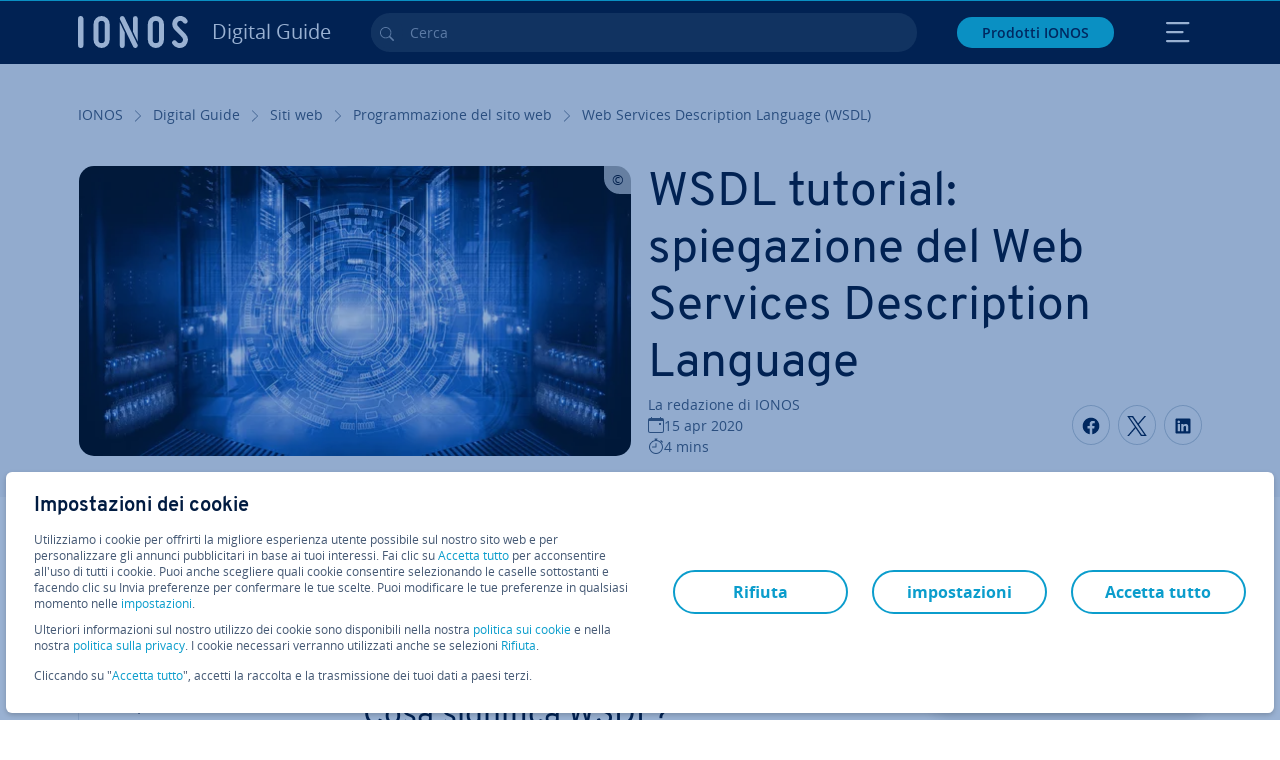

--- FILE ---
content_type: text/html; charset=utf-8
request_url: https://www.ionos.it/digitalguide/siti-web/programmazione-del-sito-web/web-services-description-language-wsdl/
body_size: 28390
content:
<!DOCTYPE html>
<html lang="it" class="no-js">
<head> <meta charset="utf-8"><link class="preload" rel="preload" href="https://www.ionos.it/digitalguide/_assets/b76f27cb02ebc538ac6fbabcf1a88e7f/Fonts/Overpass/overpass-regular.1769077481.woff2" as="font" type="font/woff2" crossorigin="anonymous"><link class="preload" rel="preload" href="https://www.ionos.it/digitalguide/_assets/b76f27cb02ebc538ac6fbabcf1a88e7f/Fonts/OpenSans/opensans-regular.1769077481.woff2" as="font" type="font/woff2" crossorigin="anonymous"><link class="preload" rel="preload" href="https://www.ionos.it/digitalguide/_assets/b76f27cb02ebc538ac6fbabcf1a88e7f/Fonts/OpenSans/opensans-semibold.1769077481.woff2" as="font" type="font/woff2" crossorigin="anonymous"><link class="preload" rel="preload" href="https://www.ionos.it/digitalguide/_assets/b76f27cb02ebc538ac6fbabcf1a88e7f/Fonts/OpenSans/opensans-bold.1769077481.woff2" as="font" type="font/woff2" crossorigin="anonymous"><link class="preload" rel="preload" href="https://www.ionos.it/digitalguide/mirror/assets/consent/bundle.1769004001.js" as="script"><link as="style" href="https://www.ionos.it/digitalguide/_assets/b76f27cb02ebc538ac6fbabcf1a88e7f/Css/ionos/styles.bundled.1769077481.css" rel="preload"><link as="style" href="https://www.ionos.it/digitalguide/mirror/assets/consent/bundle.1758016159.css" rel="preload"><link rel="preload" class="preload" href="https://www.ionos.it/digitalguide/_assets/b76f27cb02ebc538ac6fbabcf1a88e7f/Images/icons-sprite.svg" as="image"><link as="image" href="https://www.ionos.it/digitalguide/fileadmin/_processed_/4/4/csm_cors-t_f277dfaf8c.webp" imagesrcset="https://www.ionos.it/digitalguide/fileadmin/_processed_/4/4/csm_cors-t_4284c96b28.webp 684w,https://www.ionos.it/digitalguide/fileadmin/_processed_/4/4/csm_cors-t_e65772d985.webp 644w,https://www.ionos.it/digitalguide/fileadmin/_processed_/4/4/csm_cors-t_0bafde16d4.webp 554w,https://www.ionos.it/digitalguide/fileadmin/_processed_/4/4/csm_cors-t_fa8ddbfb96.webp 464w,https://www.ionos.it/digitalguide/fileadmin/_processed_/4/4/csm_cors-t_f277dfaf8c.webp 704w" imagesizes="(min-width: 1680px) 684px,(min-width: 1400px) 644px,(min-width: 1200px) 554px,(min-width: 922px) 464px,(min-width: 768px) 704px" rel="preload"><link rel="preload" href="https://www.ionos.it/digitalguide/_assets/b76f27cb02ebc538ac6fbabcf1a88e7f/Vendor/prismjs/prism.1769077482.css" as="style" onload="this.onload=null;this.rel='stylesheet'"><noscript><link rel="stylesheet" href="https://www.ionos.it/digitalguide/_assets/b76f27cb02ebc538ac6fbabcf1a88e7f/Vendor/prismjs/prism.1769077482.css"></noscript><link rel="preload" href="https://www.ionos.it/digitalguide/_assets/b76f27cb02ebc538ac6fbabcf1a88e7f/Vendor/prismjs/plugins/toolbar/prism-toolbar.1769077482.css" as="style" onload="this.onload=null;this.rel='stylesheet'"><noscript><link rel="stylesheet" href="https://www.ionos.it/digitalguide/_assets/b76f27cb02ebc538ac6fbabcf1a88e7f/Vendor/prismjs/plugins/toolbar/prism-toolbar.1769077482.css"></noscript><link rel="preload" href="https://www.ionos.it/digitalguide/_assets/b76f27cb02ebc538ac6fbabcf1a88e7f/Vendor/prismjs/plugins/line-numbers/prism-line-numbers.1769077482.css" as="style" onload="this.onload=null;this.rel='stylesheet'"><noscript><link rel="stylesheet" href="https://www.ionos.it/digitalguide/_assets/b76f27cb02ebc538ac6fbabcf1a88e7f/Vendor/prismjs/plugins/line-numbers/prism-line-numbers.1769077482.css"></noscript><link rel="preconnect" href="https://kt8986.ionos.it/"><link rel="preconnect" href="https://cdn.ionos.it/"><link rel="preconnect" href="https://dpm.demdex.net/"><link rel="preconnect" href="https://1and1internetag.demdex.net/"><script src="https://cdn.ionos.it/guides/9c2134ba72b4/047afaab1ab6/launch-bffa846ee117.min.js" async nonce=""></script><!-- Guides Datalayer -->
<script id="guides_datalayer" nonce="">
(function() {
    var dataLayer = {"application":"T3.DG.IT","market":"IT","guide":"DG","context":"prod","shopname":"dg-it","internalPageName":"siti-web_programmazione-del-sito-web_web-services-description-language-wsdl","land":"it","s_account":"iaglive","productIsCloud":false,"prop1":"siti-web_programmazione-del-sito-web_web-services-description-language-wsdl","prop5":"dg-siti-web","prop6":"dg-it","prop7":"www.ionos.it","prop11":"New contract shop","prop16":"","prop17":"it","prop21":"","prop23":"","prop51":"","prop73":"iaglive","mcorgid":"AC42148954F5FEDA0A4C98BC@AdobeOrg","ns":"1und1internetag","eVar1":"digitalguide","eVar2":"siti-web_programmazione-del-sito-web_web-services-description-language-wsdl","eVar6":"dg-siti-web","eVar7":"dg-it","eVar13":"New contract shop","eVar23":"","eVar24":"","eVar25":"","eVar45":"it","eVar72":"","eVar74":"","eVar79":"","eVar91":"","eVar97":"","eVar98":"","eVar99":"","eVar83":"it-IT"};

    function addToDataLayer(key, value) {
        if (typeof value === 'object' && value !== null) {
            dataLayer[key] = value;
        } else {
            dataLayer[key] = value.toString();
        }
    }

    function isValidJson(str) {
        try {
            JSON.parse(str);
            return true;
        } catch (e) {
            return false;
        }
    }

    const handler = {
        get: function(target, prop) {
            if (prop in target) {
                if (isValidJson(target[prop])) {
                    return JSON.parse(target[prop]);
                }
                return target[prop];
            } else if (prop in methods) {
                return methods[prop];
            }
            return null;
        }
    };

    const methods = {
        push: function(key, value) {
            if (typeof key === 'object') {
                for (var k in key) {
                    if (key.hasOwnProperty(k)) {
                        addToDataLayer(k, key[k]);
                    }
                }
            } else if (typeof key === 'string') {
                addToDataLayer(key, value);
            }
        },
        set: function(key, value) {
            if (typeof key === 'string') {
                addToDataLayer(key, value);
            }
        },
        get: function(key) {
            if (typeof key === 'string') {
                return dataLayer[key] || null;
            }
            return null;
        },
        getAll: function() {
            return { ...dataLayer };
        }
    };

    const proxy = new Proxy(dataLayer, handler);

    window.guidesDataLayer = proxy;
})();

    guidesDataLayer.push({'prop23': window.navigator.userAgent});
    var preparedUrlSearchParams = decodeURI(location.search.replace(/\?/g, "").replace(/&/g, "\",\"").replace(/=/g,"\":\""));
    var urlSearchParams = JSON.parse(preparedUrlSearchParams ? '{"' + preparedUrlSearchParams + '"}' : '{}');
    var utmSource = urlSearchParams.utm_source || '';
    var utmCampaign = urlSearchParams.utm_campaign || '';
    var utmTerm = urlSearchParams.utm_term || '';
    var utmMedium = urlSearchParams.utm_medium || '';
    var utmContent = urlSearchParams.utm_content || '';
    if (utmSource || utmCampaign) {
        guidesDataLayer.push({'eVar25': utmSource + '|' + utmCampaign});
    }
    if (utmTerm || utmMedium || utmContent) {
        guidesDataLayer.push({'eVar72': utmTerm + '|' + utmMedium + '|' + utmContent});
    }

    
</script>
<!-- Guides Datalayer -->
<!-- build by IONOS SE This website is powered by TYPO3 - inspiring people to share! TYPO3 is a free open source Content Management Framework initially created by Kasper Skaarhoj and licensed under GNU/GPL. TYPO3 is copyright 1998-2026 of Kasper Skaarhoj. Extensions are copyright of their respective owners. Information and contribution at https://typo3.org/
--> <title>WSDL | Il metalinguaggio per i servizi web - IONOS</title>
<meta http-equiv="x-ua-compatible" content="IE=edge,chrome=1">
<meta name="generator" content="TYPO3 CMS">
<meta name="description" content="Volete capire meglio il linguaggio WSDL? Vi aiutiamo noi con un esempio di WSDL e una semplice spiegazione!">
<meta name="viewport" content="width=device-width, height=device-height, initial-scale=1.0, maximum-scale=5.0">
<meta name="robots" content="index,follow">
<meta property="og:image" content="https://www.ionos.it/digitalguide/fileadmin/DigitalGuide/Teaser/cors-t.jpg">
<meta property="og:image:url" content="https://www.ionos.it/digitalguide/fileadmin/DigitalGuide/Teaser/cors-t.jpg">
<meta property="og:image:width" content="1200">
<meta property="og:image:height" content="630">
<meta property="og:description" content="Volete capire meglio il linguaggio WSDL? Vi aiutiamo noi con un esempio di WSDL e una semplice spiegazione!">
<meta property="og:type" content="article">
<meta property="og:title" content="WSDL tutorial: spiegazione del Web Services Description Language">
<meta property="og:site_name" content="IONOS Digital Guide">
<meta property="og:locale" content="it_IT">
<meta property="og:url" content="https://www.ionos.it/digitalguide/siti-web/programmazione-del-sito-web/web-services-description-language-wsdl/">
<meta name="twitter:card" content="summary">
<meta name="meta-category" content="Digital Guide">
<meta name="apple-mobile-web-app-capable" content="no"> <link class="preload" href="https://www.ionos.it/digitalguide/_assets/b76f27cb02ebc538ac6fbabcf1a88e7f/Css/ionos/styles.bundled.1769077481.css" rel="stylesheet"> <link class="preload" href="https://www.ionos.it/digitalguide/mirror/assets/consent/bundle.1758016159.css" rel="stylesheet">
<style>
        
        @font-face {
        font-family:'Open Sans Regular';
        font-weight:400;
        font-display:swap;
        src:url('https://www.ionos.it/digitalguide/_assets/b76f27cb02ebc538ac6fbabcf1a88e7f/Fonts/OpenSans/opensans-regular.1769077481.woff2')format('woff2');
        unicode-range:U+0000-00FF,U+0131,U+0152-0153,U+02BB-02BC,U+02C6,U+02DA,U+02DC,U+2000-206F,U+2074,U+20AC,U+2122,U+2191,U+2193,U+2212,U+2215,U+FEFF,U+FFFD,U+2713,U+2714,U+2718,U+0308
        }
        @font-face {
        font-family:'Open Sans';
        font-weight:400;
        font-display:swap;
        src:url('https://www.ionos.it/digitalguide/_assets/b76f27cb02ebc538ac6fbabcf1a88e7f/Fonts/OpenSans/opensans-regular.1769077481.woff2')format('woff2');
        unicode-range:U+0000-00FF,U+0131,U+0152-0153,U+02BB-02BC,U+02C6,U+02DA,U+02DC,U+2000-206F,U+2074,U+20AC,U+2122,U+2191,U+2193,U+2212,U+2215,U+FEFF,U+FFFD,U+2713,U+2714,U+2718,U+0308
        }
        @font-face {
        font-family:'Open Sans Semi Bold';
        font-weight:600;
        font-display:swap;
        src:url('https://www.ionos.it/digitalguide/_assets/b76f27cb02ebc538ac6fbabcf1a88e7f/Fonts/OpenSans/opensans-semibold.1769077481.woff2')format('woff2');
        unicode-range:U+0000-00FF,U+0131,U+0152-0153,U+02BB-02BC,U+02C6,U+02DA,U+02DC,U+2000-206F,U+2074,U+20AC,U+2122,U+2191,U+2193,U+2212,U+2215,U+FEFF,U+FFFD,U+2713,U+2714,U+2718,U+0308
        }
        @font-face {
        font-family:'Open Sans';
        font-weight:600;
        font-display:swap;
        src:url('https://www.ionos.it/digitalguide/_assets/b76f27cb02ebc538ac6fbabcf1a88e7f/Fonts/OpenSans/opensans-semibold.1769077481.woff2')format('woff2');
        unicode-range:U+0000-00FF,U+0131,U+0152-0153,U+02BB-02BC,U+02C6,U+02DA,U+02DC,U+2000-206F,U+2074,U+20AC,U+2122,U+2191,U+2193,U+2212,U+2215,U+FEFF,U+FFFD,U+2713,U+2714,U+2718,U+0308
        }
        @font-face {
        font-family:'Open Sans Bold';
        font-weight:700;
        font-display:swap;
        src:url('https://www.ionos.it/digitalguide/_assets/b76f27cb02ebc538ac6fbabcf1a88e7f/Fonts/OpenSans/opensans-bold.1769077481.woff2')format('woff2');
        unicode-range:U+0000-00FF,U+0131,U+0152-0153,U+02BB-02BC,U+02C6,U+02DA,U+02DC,U+2000-206F,U+2074,U+20AC,U+2122,U+2191,U+2193,U+2212,U+2215,U+FEFF,U+FFFD,U+2713,U+2714,U+2718,U+0308
        }
        @font-face {
        font-family:'Open Sans';
        font-weight:700;
        font-display:swap;
        src:url('https://www.ionos.it/digitalguide/_assets/b76f27cb02ebc538ac6fbabcf1a88e7f/Fonts/OpenSans/opensans-bold.1769077481.woff2')format('woff2');
        unicode-range:U+0000-00FF,U+0131,U+0152-0153,U+02BB-02BC,U+02C6,U+02DA,U+02DC,U+2000-206F,U+2074,U+20AC,U+2122,U+2191,U+2193,U+2212,U+2215,U+FEFF,U+FFFD,U+2713,U+2714,U+2718,U+0308
        }

        
        @font-face {
        font-family:'Overpass Regular';
        font-weight:400;
        font-display:swap;
        src:url('https://www.ionos.it/digitalguide/_assets/b76f27cb02ebc538ac6fbabcf1a88e7f/Fonts/Overpass/overpass-regular.1769077481.woff2')format('woff2');
        unicode-range:U+0000-00FF,U+0131,U+0152-0153,U+02BB-02BC,U+02C6,U+02DA,U+02DC,U+2000-206F,U+2074,U+20AC,U+2122,U+2191,U+2193,U+2212,U+2215,U+FEFF,U+FFFD,U+2713,U+2714,U+2718,U+0308
        }
        @font-face {
        font-family:'Overpass';
        font-weight:400;
        font-display:swap;
        src:url('https://www.ionos.it/digitalguide/_assets/b76f27cb02ebc538ac6fbabcf1a88e7f/Fonts/Overpass/overpass-regular.1769077481.woff2')format('woff2');
        unicode-range:U+0000-00FF,U+0131,U+0152-0153,U+02BB-02BC,U+02C6,U+02DA,U+02DC,U+2000-206F,U+2074,U+20AC,U+2122,U+2191,U+2193,U+2212,U+2215,U+FEFF,U+FFFD,U+2713,U+2714,U+2718,U+0308
        }
        @font-face {
        font-family:'Overpass Semi Bold';
        font-weight:600;
        font-display:swap;
        src:url('https://www.ionos.it/digitalguide/_assets/b76f27cb02ebc538ac6fbabcf1a88e7f/Fonts/Overpass/overpass-semibold.1769077481.woff2')format('woff2');
        unicode-range:U+0000-00FF,U+0131,U+0152-0153,U+02BB-02BC,U+02C6,U+02DA,U+02DC,U+2000-206F,U+2074,U+20AC,U+2122,U+2191,U+2193,U+2212,U+2215,U+FEFF,U+FFFD,U+2713,U+2714,U+2718,U+0308
        }
        @font-face {
        font-family:'Overpass';
        font-weight:600;
        font-display:swap;
        src:url('https://www.ionos.it/digitalguide/_assets/b76f27cb02ebc538ac6fbabcf1a88e7f/Fonts/Overpass/overpass-semibold.1769077481.woff2')format('woff2');
        unicode-range:U+0000-00FF,U+0131,U+0152-0153,U+02BB-02BC,U+02C6,U+02DA,U+02DC,U+2000-206F,U+2074,U+20AC,U+2122,U+2191,U+2193,U+2212,U+2215,U+FEFF,U+FFFD,U+2713,U+2714,U+2718,U+0308
        }
        @font-face {
        font-family:'Overpass Bold';
        font-weight:700;
        font-display:swap;
        src:url('https://www.ionos.it/digitalguide/_assets/b76f27cb02ebc538ac6fbabcf1a88e7f/Fonts/Overpass/overpass-bold.1769077481.woff2')format('woff2');
        unicode-range:U+0000-00FF,U+0131,U+0152-0153,U+02BB-02BC,U+02C6,U+02DA,U+02DC,U+2000-206F,U+2074,U+20AC,U+2122,U+2191,U+2193,U+2212,U+2215,U+FEFF,U+FFFD,U+2713,U+2714,U+2718,U+0308
        }
        @font-face {
        font-family:'Overpass';
        font-weight:700;
        font-display:swap;
        src:url('https://www.ionos.it/digitalguide/_assets/b76f27cb02ebc538ac6fbabcf1a88e7f/Fonts/Overpass/overpass-bold.1769077481.woff2')format('woff2');
        unicode-range:U+0000-00FF,U+0131,U+0152-0153,U+02BB-02BC,U+02C6,U+02DA,U+02DC,U+2000-206F,U+2074,U+20AC,U+2122,U+2191,U+2193,U+2212,U+2215,U+FEFF,U+FFFD,U+2713,U+2714,U+2718,U+0308
        }
    </style> <script>/* src: https://github.com/taylorhakes/promise-polyfill */!function(e,t){"object"==typeof exports&&"undefined"!=typeof module?t():"function"==typeof define&&define.amd?define(t):t()}(0,function(){"use strict";function e(e){var t=this.constructor;return this.then(function(n){return t.resolve(e()).then(function(){return n})},function(n){return t.resolve(e()).then(function(){return t.reject(n)})})}function t(e){return new this(function(t,n){function r(e,n){if(n&&("object"==typeof n||"function"==typeof n)){var f=n.then;if("function"==typeof f)return void f.call(n,function(t){r(e,t)},function(n){o[e]={status:"rejected",reason:n},0==--i&&t(o)})}o[e]={status:"fulfilled",value:n},0==--i&&t(o)}if(!e||"undefined"==typeof e.length)return n(new TypeError(typeof e+" "+e+" is not iterable(cannot read property Symbol(Symbol.iterator))"));var o=Array.prototype.slice.call(e);if(0===o.length)return t([]);for(var i=o.length,f=0;o.length>f;f++)r(f,o[f])})}function n(e,t){this.name="AggregateError",this.errors=e,this.message=t||""}function r(e){var t=this;return new t(function(r,o){if(!e||"undefined"==typeof e.length)return o(new TypeError("Promise.any accepts an array"));var i=Array.prototype.slice.call(e);if(0===i.length)return o();for(var f=[],u=0;i.length>u;u++)try{t.resolve(i[u]).then(r)["catch"](function(e){f.push(e),f.length===i.length&&o(new n(f,"All promises were rejected"))})}catch(c){o(c)}})}function o(e){return!(!e||"undefined"==typeof e.length)}function i(){}function f(e){if(!(this instanceof f))throw new TypeError("Promises must be constructed via new");if("function"!=typeof e)throw new TypeError("not a function");this._state=0,this._handled=!1,this._value=undefined,this._deferreds=[],s(e,this)}function u(e,t){for(;3===e._state;)e=e._value;0!==e._state?(e._handled=!0,f._immediateFn(function(){var n=1===e._state?t.onFulfilled:t.onRejected;if(null!==n){var r;try{r=n(e._value)}catch(o){return void a(t.promise,o)}c(t.promise,r)}else(1===e._state?c:a)(t.promise,e._value)})):e._deferreds.push(t)}function c(e,t){try{if(t===e)throw new TypeError("A promise cannot be resolved with itself.");if(t&&("object"==typeof t||"function"==typeof t)){var n=t.then;if(t instanceof f)return e._state=3,e._value=t,void l(e);if("function"==typeof n)return void s(function(e,t){return function(){e.apply(t,arguments)}}(n,t),e)}e._state=1,e._value=t,l(e)}catch(r){a(e,r)}}function a(e,t){e._state=2,e._value=t,l(e)}function l(e){2===e._state&&0===e._deferreds.length&&f._immediateFn(function(){e._handled||f._unhandledRejectionFn(e._value)});for(var t=0,n=e._deferreds.length;n>t;t++)u(e,e._deferreds[t]);e._deferreds=null}function s(e,t){var n=!1;try{e(function(e){n||(n=!0,c(t,e))},function(e){n||(n=!0,a(t,e))})}catch(r){if(n)return;n=!0,a(t,r)}}n.prototype=Error.prototype;var d=setTimeout;f.prototype["catch"]=function(e){return this.then(null,e)},f.prototype.then=function(e,t){var n=new this.constructor(i);return u(this,new function(e,t,n){this.onFulfilled="function"==typeof e?e:null,this.onRejected="function"==typeof t?t:null,this.promise=n}(e,t,n)),n},f.prototype["finally"]=e,f.all=function(e){return new f(function(t,n){function r(e,o){try{if(o&&("object"==typeof o||"function"==typeof o)){var u=o.then;if("function"==typeof u)return void u.call(o,function(t){r(e,t)},n)}i[e]=o,0==--f&&t(i)}catch(c){n(c)}}if(!o(e))return n(new TypeError("Promise.all accepts an array"));var i=Array.prototype.slice.call(e);if(0===i.length)return t([]);for(var f=i.length,u=0;i.length>u;u++)r(u,i[u])})},f.any=r,f.allSettled=t,f.resolve=function(e){return e&&"object"==typeof e&&e.constructor===f?e:new f(function(t){t(e)})},f.reject=function(e){return new f(function(t,n){n(e)})},f.race=function(e){return new f(function(t,n){if(!o(e))return n(new TypeError("Promise.race accepts an array"));for(var r=0,i=e.length;i>r;r++)f.resolve(e[r]).then(t,n)})},f._immediateFn="function"==typeof setImmediate&&function(e){setImmediate(e)}||function(e){d(e,0)},f._unhandledRejectionFn=function(e){void 0!==console&&console&&console.warn("Possible Unhandled Promise Rejection:",e)};var p=function(){if("undefined"!=typeof self)return self;if("undefined"!=typeof window)return window;if("undefined"!=typeof global)return global;throw Error("unable to locate global object")}();"function"!=typeof p.Promise?p.Promise=f:(p.Promise.prototype["finally"]||(p.Promise.prototype["finally"]=e),p.Promise.allSettled||(p.Promise.allSettled=t),p.Promise.any||(p.Promise.any=r))});
</script>
<script>
    
            
            
            
            
            
            
            
        

window.promisedConsentScriptsBefore = window.promisedConsentScriptsBefore || [];
window.promisedConsentScriptsAfter = window.promisedConsentScriptsAfter || [];


// Define a whitelist of allowed URLs or domains
const allowedUrls = [
  /^https:\/\/(.*\.)?ionos\.(de|at|com|ca|co\.uk|mx|it|fr|es)$/,
  /^https:\/\/(.*\.)?uicdn\.net$/,
  /^https:\/\/(.*\.)?(youtube(-nocookie)?\.com|youtu\.be)$/,
  /^https:\/\/(.*\.)?server\.lan$/,
  /^https:\/\/(.*\.)?ddev\.site$/
];

// Function to validate the URL
function isValidUrl(url) {
  try {
    const parsedUrl = new URL(url);
    return allowedUrls.some(pattern => pattern.test(parsedUrl.origin));
  } catch (e) {
    console.error(url + ' is an invalid url');
    return false;
  }
}

// Function to load a script
function loadScript(url) {
  return new Promise((resolve, reject) => {
    if (!isValidUrl(url)) {
      return reject(new Error(`Forbidden url: ${url}`));
    }
    const script = document.createElement('script');
    script.src = url;
    script.async = true;
    script.onload = () => resolve(script);
    script.onerror = () => reject(new Error(`Failed to load script: ${url}`));
    document.head.appendChild(script);
  });
}

// Function to execute scripts or functions with specific data for each
function executeScripts(scriptsWithData) {
  return scriptsWithData.reduce((promise, { scriptOrFunction, data = {} }) => {
    return promise.then(() => {
      if (typeof scriptOrFunction === 'string') {
        if (typeof window[scriptOrFunction] === 'function') {
          return Promise.resolve(window[scriptOrFunction](data));
        } else {
          return loadScript(scriptOrFunction);
        }
      } else if (typeof scriptOrFunction === 'function') {
        return Promise.resolve(scriptOrFunction(data));
      }
    });
  }, Promise.resolve());
}

function loadPromisedConsentScripts({ consentUrl, consentType, before = [], after = [] }) {
  executeScripts(before)
    .then(() => {
      return new Promise((resolve) => {
        if (document.readyState === "loading") {
          document.addEventListener("DOMContentLoaded", () => resolve(loadScript(consentUrl)));
        } else {
          resolve(loadScript(consentUrl));
        }
      });
    })
    .then(() => {
      const consentLoaded = new CustomEvent('consentLoaded');
      if (typeof window.privacyConsent === 'undefined') {
        if (consentType === 'default') {
          window.privacyConsent = new window.PrivacyConsent({defaultConsent: {[window.PrivacyConsentEnum.TECHNICAL]: true, [window.PrivacyConsentEnum.MARKETING]: true, [window.PrivacyConsentEnum.STATISTICS]: true, [window.PrivacyConsentEnum.PARTNERSHIPS]: true}});
        } else if (consentType === 'whitelist') {
          window.privacyConsent = new window.PrivacyConsent({whitelist: true});
        } else {
          window.privacyConsent = new window.PrivacyConsent();
        }
        window.privacyConsent.initialize();
      }
      if (typeof window.privacyConsent !== 'undefined') {
        if (document.readyState === "loading") {
          document.addEventListener("DOMContentLoaded", function() {
            let consentBodyTag = document.querySelector('body');
            consentBodyTag.dataset.consentLoaded = 1;
          });
        } else {
          let consentBodyTag = document.querySelector('body');
          consentBodyTag.dataset.consentLoaded = 1;
        }
        window.privacyConsent.initialize();
        window.dispatchEvent(consentLoaded);
      }
    })
    .then(() => {
      if (typeof window.privacyConsent !== 'undefined') {
        return executeScripts(after);
      } else {
        throw new Error('window.privacyConsent is undefined (execute scripts)');
      }
    })
    .then(() => {
      if (typeof window.privacyConsent !== 'undefined') {
        window.privacyConsent.initialize();
      } else {
        throw new Error('window.privacyConsent is undefined (last initialize)');
      }
    })
    .catch(error => {
      console.error(error);
    });
}
window.loadPromisedConsentScripts = loadPromisedConsentScripts;




        
    


const salesChannelControllerIdentifier = 'salesChannelGuides';
const guidesDataLayerName = 'guidesDataLayer';

let getTld = function (dl = {}) {
  let host = (window.location.host);
  if (dl.hasOwnProperty('prop7') && dl.prop7) {
    host = dl.prop7;
  }
  let hostArray = host.split('.');
  let tld = hostArray[hostArray.length - 1];
  if (host.indexOf('.co.uk') !== -1) {
    tld = hostArray[hostArray.length - 2] + '.' + hostArray[hostArray.length - 1];
  }
  return (tld !== 'site' && tld !== 'lan') ? tld : 'de';
}

let getCookieDomain = function (dl = {}) {
  let host = (window.location.host);
  if (dl.hasOwnProperty('prop7') && dl.prop7) {
    host = dl.prop7;
  }
  var hostArray = host.split('.');
  if (hostArray[hostArray.length - 1] === 'uk') {
    return '.' + hostArray[hostArray.length - 3] + '.' + hostArray[hostArray.length - 2] + '.' + hostArray[hostArray.length - 1]
  }
  return '.' + hostArray[hostArray.length - 2] + '.' + hostArray[hostArray.length - 1];
}

let setCookie = function (cname, cvalue, tInSecs, dl = {}) {
  const d = new Date();
  d.setTime(d.getTime() + (tInSecs * 1000));
  let expires = 'expires='+ d.toUTCString();
  document.cookie = cname + '=' + cvalue + ';' + expires + ';path=/' + ';domain=' + getCookieDomain(dl);
}

let getParams = function () {
  var preparedUrlSearchParams = decodeURI(location.search.replace(/\?/g, "").replace(/&/g, "\",\"").replace(/=/g,"\":\""));
  return JSON.parse(preparedUrlSearchParams ? '{"' + preparedUrlSearchParams + '"}' : '{}');
}

let listCookies = function () {
  var theCookies = document.cookie.split(';');
  var returnCookies = [];
  var cookieKeyValuePair = {};
  var cookieString = '';
  for (var i = 0; i <= theCookies.length; i++) {
    if (typeof theCookies[i] !== 'undefined') {
      cookieString = theCookies[i].trim();
      cookieKeyValuePair = cookieString.match(/([^=]+?)[=\s](.*)/i);
      if (cookieKeyValuePair !== null && cookieKeyValuePair.length === 3) {
        returnCookies.push({
          'name': cookieKeyValuePair['1'],
          'value': cookieKeyValuePair['2']
        });
      }
    }
  }
  return returnCookies;
}

let getSalesChannelController = function(salesChannelControllerIdentifier, url) {
  if (sessionStorage.getItem(salesChannelControllerIdentifier)) {
    return data = JSON.parse(sessionStorage.getItem(salesChannelControllerIdentifier));
  } else {
    let salesChannelControllerApplicationArray = (typeof window.guidesDataLayer.application !== 'undefined') ? window.guidesDataLayer.application.split('.') : [];
    let salesChannelControllerOrigin = salesChannelControllerApplicationArray !== null && salesChannelControllerApplicationArray.length >= 3 ? salesChannelControllerApplicationArray[2] : 'DE';
    let salesChannelControllerPath = salesChannelControllerApplicationArray !== null && salesChannelControllerApplicationArray.length >= 2 && salesChannelControllerApplicationArray[1] === 'SG' ? '/startupguide/' : '/digitalguide/';
    let salesChannelControllerReferrer = document.referrer || '';
    let salesChannelController = {};
    salesChannelController.origin = salesChannelControllerOrigin === 'AT' ? 'DE' : salesChannelControllerOrigin;
    salesChannelController.path = salesChannelControllerPath;
    salesChannelController.cookies = {};
    salesChannelController.requestParameter = {};
    salesChannelController.referer = salesChannelControllerReferrer;
    salesChannelController.requestParameter = getParams();
    salesChannelController.cookies = listCookies();
    console.info('fetch SCC');
    return fetch(url, {
      cache: 'no-store',
      method: 'POST',
      mode: 'cors',
      headers: {
        'Accept': 'application/json',
        'Content-Type': 'application/json'
      },
      body: JSON.stringify(salesChannelController)
    })
      .then((response) => {
        console.info('fetch SCC done');
        return response.json();
      })
      .then((data) => {
        setSalesChannelController(salesChannelControllerIdentifier, data);
        return data;
      })
      .catch((error) => {
        console.info('missing data from salesChannelController');
        throw error;
      });
  }
}

let setSalesChannelController = function(salesChannelControllerIdentifier, data) {
  sessionStorage.setItem(salesChannelControllerIdentifier, JSON.stringify(data));
}

let processSalesChannelController = function(config) {
  let sCCId = config.salesChannelControllerIdentifier || salesChannelControllerIdentifier;
  try {
    if (sCCId && config.url) {
      setSalesChannelController(sCCId, getSalesChannelController(sCCId, config.url));
    }
  } catch (e) {
    console.error(e, 'we have a problem with the sales channel controller ' + sCCId)
  }

  let salesChannelControllerDataString = sessionStorage.getItem(sCCId) || '';
  if (salesChannelControllerDataString) {
    let salesChannelControllerData = JSON.parse(salesChannelControllerDataString);
    // @Todo: After successful testing, remove comment from following line
    // processActionsAndUpdateDl(salesChannelControllerData, guidesDataLayerName);
  }
}

function processActionsAndUpdateDl (data, dlName) {
  if (typeof data.actions !== 'undefined' && data.actions.length >= 1 && window[dlName] !== 'undefined') {
    for (var i = 0; i <= data.actions.length; i++) {
      if (typeof data.actions[i] !== 'undefined' && data.actions[i].hasOwnProperty('action') && data.actions[i].hasOwnProperty('actionAttributes')) {
        if (data.actions[i].action === 'ADD_COOKIE') {
          if (data.actions[i].actionAttributes['cookie.name'] && data.actions[i].actionAttributes['cookie.value'] && data.actions[i].actionAttributes['cookie.lifetime']) {
            var cookieName = data.actions[i].actionAttributes['cookie.name'];
            var cookieValue = data.actions[i].actionAttributes['cookie.value']
            var cookieLifeTime = data.actions[i].actionAttributes['cookie.lifetime']
            setCookie(
              cookieName,
              cookieValue,
              cookieLifeTime,
              data
            );
            if (cookieName === 'itc' && typeof cookieValue !== 'undefined') {
              window.sessionStorage.setItem(cookieName, cookieValue);
              window.sessionStorage.setItem('itc_guides_channel', cookieValue);
              window.localStorage.setItem(cookieName, cookieValue);
              window.localStorage.setItem('itc_guides_channel', cookieValue);
            }
          }
        }
        if (data.actions[i].action === 'ADD_ACTIONCODE') {
          if (data.actions[i].actionAttributes['actioncode.code']) {
            window[dlName].eVar23 = window[dlName].eVar23 || data.actions[i].actionAttributes['actioncode.code'];
            window[dlName].eVar74 = window[dlName].eVar23;
          }
        }
        if (data.actions[i].action === 'ADD_MEDIUMCODE') {
          if (data.actions[i].actionAttributes['mediumcode.code']) {
            window[dlName].eVar22 = data.actions[i].actionAttributes['mediumcode.code'] || window[dlName].eVar22;
            window[dlName].eVar24 = window[dlName].eVar24 || data.actions[i].actionAttributes['mediumcode.code'];
          }
        }
        if (data.actions[i].action === 'ADD_TRACKINGCODE_COMP') {
          var itcChannel = '';
          var itcProduct = '';
          var itcCampaign = '';

          if (data.actions[i].actionAttributes.channelcode) {
            window[dlName].eVar97 = window[dlName].eVar97 || data.actions[i].actionAttributes.channelcode;
            itcChannel = window[dlName].eVar97;
          }
          if (data.actions[i].actionAttributes.productcode) {
            window[dlName].eVar98 = window[dlName].eVar98 || data.actions[i].actionAttributes.productcode;
            itcProduct = window[dlName].eVar98;
          }
          if (data.actions[i].actionAttributes.campaigncode) {
            window[dlName].eVar99 = window[dlName].eVar99 || data.actions[i].actionAttributes.campaigncode;
            itcCampaign = window[dlName].eVar99;
          }

          var fullItcArray = [itcChannel, itcProduct, itcCampaign];
          console.info('fullItcArray:', fullItcArray);
          var fullItc = fullItcArray.join('-');
          window.sessionStorage.setItem('itc', fullItc);
          window.sessionStorage.setItem('itc_guides_channel', fullItc);
          window.localStorage.setItem('itc', fullItc);
          window.localStorage.setItem('itc_guides_channel', fullItc);
        }
      }
    }
  }
}
window.processSalesChannelController = processSalesChannelController;

window.promisedConsentScriptsBefore.push({
    scriptOrFunction: 'processSalesChannelController',
    data: {
        salesChannelControllerIdentifier: 'salesChannelGuidesPreview',
        url: 'https://www.ionos.it/shop-api/api/v1/saleschannel'
    }
});



let jentisFn = function () {
  const jentisConfig = new Map([
    ['de', {endpoint: 'https://6zqtim.ionos.de', project: 'ionos_de', jsFile: 'aljmf5.js'}],
    ['uk', {endpoint: 'https://xxwre7.ionos.co.uk', project: 'ionos_co_uk', jsFile: 'akbbdz.js'}],
    ['us', {endpoint: 'https://54ft7i.ionos.com', project: 'ionos_com', jsFile: '48gpcp.js'}],
    ['ca', {endpoint: 'https://nsupig.ionos.ca', project: 'ionos_ca', jsFile: 'j05pa0.js'}],
    ['fr', {endpoint: 'https://948si5.ionos.fr', project: 'ionos_fr', jsFile: 'b44g5k.js'}],
    ['es', {endpoint: 'https://v0v7kq.ionos.es', project: 'ionos_es', jsFile: 'bp6upp.js'}],
    ['it', {endpoint: 'https://kt8986.ionos.it', project: 'ionos_it', jsFile: 'td7zu1.js'}],
    ['mx', {endpoint: 'https://e5xnsj.ionos.mx', project: 'ionos_mx', jsFile: 'tvjenp.js'}],
    ['at', {endpoint: 'https://6kudki.ionos.at', project: 'ionos_at', jsFile: '9t1jfx.js'}],
  ]);

  let country = window.guidesDataLayer.market.toLowerCase();
  const jentisRuntimeConfig = jentisConfig.has(country) ? jentisConfig.get(country) : null;
  if (jentisRuntimeConfig === null) {
    throw new Error('Jentis runtime configuration not available!');
  }

  (function (sCDN, sCDNProject, sCDNWorkspace, sCDNVers) {
    if (
      window.localStorage !== null &&
      typeof window.localStorage === "object" &&
      typeof window.localStorage.getItem === "function" &&
      window.sessionStorage !== null &&
      typeof window.sessionStorage === "object" &&
      typeof window.sessionStorage.getItem === "function"
    ) {
      sCDNVers =
        window.sessionStorage.getItem("jts_preview_version") ||
        window.localStorage.getItem("jts_preview_version") ||
        sCDNVers;
    }
    window.jentis = window.jentis || {};
    window.jentis.config = window.jentis.config || {};
    window.jentis.config.frontend = window.jentis.config.frontend || {};
    window.jentis.config.frontend.cdnhost = sCDN + "/get/" + sCDNWorkspace + "/web/" + sCDNVers + "/";
    window.jentis.config.frontend.vers = sCDNVers;
    window.jentis.config.frontend.env = sCDNWorkspace;
    window.jentis.config.frontend.project = sCDNProject;
    window._jts = window._jts || [];
    var f = document.getElementsByTagName("script")[0];
    var j = document.createElement("script");
    j.async = true;
    j.src = window.jentis.config.frontend.cdnhost + jentisRuntimeConfig.jsFile;
    f.parentNode.insertBefore(j, f);
  })(jentisRuntimeConfig.endpoint, jentisRuntimeConfig.project, "live", "_");
  window?.ionos?.datalayer?.initConsent();
}

const jentisPageView = function () {
  const dataLayerNs = window.ionos.datalayer.pageview;
  dataLayerNs.applicationName = window.guidesDataLayer.shopname;
  dataLayerNs.subShopname = null;
  dataLayerNs.page = window.guidesDataLayer.prop1;
  dataLayerNs.productArea = window.guidesDataLayer.eVar1;
  dataLayerNs.section = window.guidesDataLayer.eVar6;
  dataLayerNs.isCloud = window.guidesDataLayer.productIsCloud;
  dataLayerNs.hashedIp = null;
  dataLayerNs.loginStatus = null;
  dataLayerNs.hashedCustomerId = null;
  window.dataLayerNs = dataLayerNs;

  sendData = () => {
    window?.ionos?.datalayer?.initConsent();
    window?.ionos?.datalayer?.pageview?.sendData();
  };

  window.privacyConsent.invoke(
    sendData,
    window.PrivacyConsentEnum.STATISTICS,
    window.privacyConsent,
    true,
  );

  window.privacyConsent.initialize();
  window?.ionos?.datalayer?.initConsent();
}

window.jentisFn = jentisFn;
window.jentisPageView = jentisPageView;

window.promisedConsentScriptsBefore.push({scriptOrFunction: 'jentisFn'});

window.promisedConsentScriptsAfter.push({scriptOrFunction: 'https://var.uicdn.net/shopsshort/ionos-datalayer/v1/ionos-datalayer.min.umd.js'});
window.promisedConsentScriptsAfter.push({scriptOrFunction: 'jentisPageView'});


function updateAllItcUrls() {
  (function() {
    // Helper: Get cookie value by name
    function getCookie(name) {
      const match = document.cookie.match(new RegExp('(^| )' + name + '=([^;]+)'));
      return match ? match[2] : null;
    }

    // Helper: Update itc param in a URL string
    function updateItcParam(url, cookieChannel) {
      try {
        const u = new URL(url);
        const itc = u.searchParams.get('itc');
        if (itc) {
          const parts = itc.split('-');
          if (cookieChannel && cookieChannel !== '') {
            parts[0] = cookieChannel;
            u.searchParams.set('itc', parts.join('-'));
            return u.toString();
          }
        }
      } catch (e) {}
      return url;
    }

    // Main logic
    const cookieItc = getCookie('itc');
    if (!cookieItc) return;
    const [cookieChannel] = cookieItc.split('-');
    if (!cookieChannel) return;

    // Regex: Find https:// URLs with itc param
    const urlRegex = /https:\/\/[^\s"'<>]+itc=[^&\s"'<>]+[^\s"'<>]*/g;

    // Update URLs in attributes
    document.querySelectorAll('*').forEach(node => {
      Array.from(node.attributes || []).forEach(attr => {
        if (attr.value && urlRegex.test(attr.value)) {
          node.setAttribute(attr.name, attr.value.replace(urlRegex, url => updateItcParam(url, cookieChannel)));
        }
      });
    });

    // Update URLs in text nodes
    function updateTextNodes(element) {
      element.childNodes.forEach(child => {
        if (child.nodeType === Node.TEXT_NODE && urlRegex.test(child.textContent)) {
          child.textContent = child.textContent.replace(urlRegex, url => updateItcParam(url, cookieChannel));
        } else if (child.nodeType === Node.ELEMENT_NODE) {
          updateTextNodes(child);
        }
      });
    }
    updateTextNodes(document.body);
  })();
}

window.promisedConsentScriptsAfter.push({
scriptOrFunction: 'updateAllItcUrls',
data: null
});






let hubspot = function () {
  let hubspotFn = function () {
    var n = document.createElement("script");
    n.setAttribute("id", 'hs-script-loader');
    n.async = true;
    n.defer = true;
    n.setAttribute("src", 'https://js-eu1.hs-scripts.com/8230984.js');
    window.document.body.appendChild(n);

    var m = document.createElement("script");
    m.setAttribute("id", 'hs-form-loader');
    m.async = true;
    m.defer = true;
    m.setAttribute("src", 'https://js-eu1.hsforms.net/forms/embed/v2.js');
    window.document.body.appendChild(m);
  };
  window.privacyConsent.invoke(
    hubspotFn,
    PrivacyConsentEnum.STATISTICS,
    window.privacyConsent,
    true
  );
  window.privacyConsent.initialize();
}
window.hubspot = hubspot;

window.promisedConsentScriptsAfter.push({scriptOrFunction: 'hubspot'});



function consentRelatedScriptsInsertAfter(newNode, existingNode) {
  existingNode.parentNode.insertBefore(newNode, existingNode.nextSibling);
}

let consentRelatedScripts = function() {
  var consentRelatedScriptsFn = document.querySelectorAll('script[type="text/plain"][data-consent]');
  console.info(consentRelatedScriptsFn);
  var consentedFunctions = [];
  consentRelatedScriptsFn.forEach(function (item) {
    var consentCategoryFromDataSet = item.dataset.consent || '';
    if (consentCategoryFromDataSet !== '') {
      var consentCategory = consentCategoryFromDataSet.toUpperCase();
      if (!(consentCategory in consentedFunctions)) {
        consentedFunctions[consentCategory] = [];
      }
      consentedFunctions[consentCategory].push(item);
    }
  })

  var activateConsentRelatedScripts = [];
  for (var consentCategory in consentedFunctions) {
    activateConsentRelatedScripts[consentCategory] = function() {
      consentedFunctions[consentCategory].forEach(function(item) {
        var newScriptContent = item.text;
        const newScript = document.createElement("script");
        newScript.text = newScriptContent;
        newScript.type = "text/javascript";
        newScript.dataset.consentGiven = true;
        consentRelatedScriptsInsertAfter(newScript, item);
      });
    };
    window.privacyConsent.invoke(
      activateConsentRelatedScripts[consentCategory],
      PrivacyConsentEnum[consentCategory],
      window.privacyConsent,
      false
    );
    window.privacyConsent.initialize();
  }
}
window.consentRelatedScripts = consentRelatedScripts;
window.consentRelatedScriptsInsertAfter = consentRelatedScriptsInsertAfter;

window.promisedConsentScriptsAfter.push({scriptOrFunction: 'consentRelatedScripts'});
window.promisedConsentScriptsBefore = window.promisedConsentScriptsBefore || [];
window.promisedConsentScriptsAfter = window.promisedConsentScriptsAfter || [];
loadPromisedConsentScripts({
    consentUrl: 'https://www.ionos.it/digitalguide/mirror/assets/consent/bundle.1769004001.js',
    consentType: '',
    before: window.promisedConsentScriptsBefore,
    after: window.promisedConsentScriptsAfter
});



</script>
<script>
"use strict";
if (typeof ready !== 'function') {
var ready=function(e){"loading"!==document.readyState?e():document.addEventListener?document.addEventListener("DOMContentLoaded",e):document.attachEvent("onreadystatechange",function(){"complete"===document.readyState&&e()})};
}
/** Polyfill for NodeList.forEach */
if ('NodeList' in window && !NodeList.prototype.forEach) {NodeList.prototype.forEach = function (callback, thisArg) {thisArg = thisArg || window;for (var i = 0; i < this.length; i++) callback.call(thisArg, this[i], i, this);};}
/** Polyfill for HTMLCollection.forEach */
if ('HTMLCollection' in window && !HTMLCollection.prototype.forEach) {HTMLCollection.prototype.forEach = function (callback, thisArg) {thisArg = thisArg || window;for (var i = 0; i < this.length; i++) callback.call(thisArg, this[i], i, this);};}
/** Array.prototype.includes() polyfill @author Chris Ferdinandi @license MIT */
if (!Array.prototype.includes) {Array.prototype.includes = function (search, start) {'use strict';if (search instanceof RegExp) throw TypeError('first argument must not be a RegExp');if (start === undefined) start = 0;return this.indexOf(search, start) !== -1;};}
/** Polyfill for Element.matches */
if (Element && !Element.prototype.matches) {Element.prototype.matches = Element.prototype.matchesSelector || Element.prototype.mozMatchesSelector || Element.prototype.msMatchesSelector || Element.prototype.oMatchesSelector || Element.prototype.webkitMatchesSelector;}
    </script> <link class="finalUrl" rel="shortcut icon" href="/favicon.ico" sizes="16x16 24x24 32x32 48x48 64x64 72x72 96x96" type="image/x-icon"><link class="finalUrl" rel="icon" type="image/png" href="/favicon-16x16.png" sizes="16x16"><link class="finalUrl" rel="icon" type="image/png" href="/favicon-24x24.png" sizes="24x24"><link class="finalUrl" rel="icon" type="image/png" href="/favicon-32x32.png" sizes="32x32"><link class="finalUrl" rel="icon" type="image/png" href="/favicon-48x48.png" sizes="48x48"><link class="finalUrl" rel="icon" type="image/png" href="/favicon-64x64.png" sizes="64x64"><link class="finalUrl" rel="icon" type="image/png" href="/favicon-72x72.png" sizes="72x72"><link class="finalUrl" rel="icon" type="image/png" href="/favicon-96x96.png" sizes="96x96"><link class="finalUrl" rel="icon" type="image/png" href="/favicon-256x256.png" sizes="256x256"><link class="finalUrl" rel="icon" href="/favicon.svg" sizes="any" type="image/svg+xml"><link class="finalUrl" rel="apple-touch-icon" type="image/png" href="/apple-touch-icon-180x180.png"><meta name="msapplication-TileColor" content="#0b2a63"><meta name="theme-color" content="#001b41"><link class="finalUrl" rel="manifest" href="/site.webmanifest"><link rel="preload" class="preload" href="https://www.ionos.it/digitalguide/_assets/b76f27cb02ebc538ac6fbabcf1a88e7f/Images/icons-sprite.svg" as="image"><meta name="apple-mobile-web-app-title" content="IONOS Digital Guide"> <link rel="canonical" href="https://www.ionos.it/digitalguide/siti-web/programmazione-del-sito-web/web-services-description-language-wsdl/"> <link rel="alternate" hreflang="de" href="https://www.ionos.de/digitalguide/websites/web-entwicklung/web-service-description-language-wsdl/">
<link rel="alternate" hreflang="de-DE" href="https://www.ionos.de/digitalguide/websites/web-entwicklung/web-service-description-language-wsdl/">
<link rel="alternate" hreflang="en-CA" href="https://www.ionos.ca/digitalguide/websites/web-development/web-service-description-language-wsdl/">
<link rel="alternate" hreflang="en-GB" href="https://www.ionos.co.uk/digitalguide/websites/web-development/web-service-description-language-wsdl/">
<link rel="alternate" hreflang="en-US" href="https://www.ionos.com/digitalguide/websites/web-development/web-service-description-language-wsdl/">
<link rel="alternate" hreflang="es" href="https://www.ionos.com/es-us/digitalguide/paginas-web/desarrollo-web/wsdl/">
<link rel="alternate" hreflang="es-AR" href="https://www.ionos.com/es-us/digitalguide/paginas-web/desarrollo-web/wsdl/">
<link rel="alternate" hreflang="es-ES" href="https://www.ionos.es/digitalguide/paginas-web/desarrollo-web/wsdl/">
<link rel="alternate" hreflang="es-MX" href="https://www.ionos.mx/digitalguide/paginas-web/desarrollo-web/wsdl/">
<link rel="alternate" hreflang="fr" href="https://www.ionos.fr/digitalguide/sites-internet/developpement-web/web-service-description-language-wsdl/">
<link rel="alternate" hreflang="fr-BE" href="https://www.ionos.fr/digitalguide/sites-internet/developpement-web/web-service-description-language-wsdl/">
<link rel="alternate" hreflang="it" href="https://www.ionos.it/digitalguide/siti-web/programmazione-del-sito-web/web-services-description-language-wsdl/">
<link rel="alternate" hreflang="x-default" href="https://www.ionos.com/digitalguide/websites/web-development/web-service-description-language-wsdl/">
</head>
<body id="page-2412" class="position-relative page-2412" data-site="digitalguide" data-syslanguageuid="7" data-pageuid="2412" data-slug="/siti-web/programmazione-del-sito-web/web-services-description-language-wsdl" data-lastupdated="2020-04-15" data-lang="it-IT" data-gat="0" data-owner="11" data-product="hosting-wordpress_web-hosting" data-ticketid=""> <a href="#main-content" class="skip-button visually-hidden-focusable btn btn-sm btn-link position-absolute" onclick="focusElement('main-content')" data-linkid="guides/digitalguide/it-it/page-2412/unknown/vai-al-contenuto-principale">Vai al contenuto principale</a><nav id="navigation-main" class="navbar brand-header-bg brand-header-color position-fixed fixed-top contain-style" data-bs-theme="dark" aria-label="Menu principale"><span class="scroll-indicator d-block fixed-top w-100"><span class="d-block brand-scroll-indicator-bg"></span></span><div class="container-fluid container-sm"><a class="navbar-brand navbar-logo mx-0 d-flex align-items-center link-internal" href="https://www.ionos.it/digitalguide/" data-linkid="guides/digitalguide/it-it/page-2412/int/navbar-logo/digital-guide" target="_top"><svg class="d-inline-block m-0 brand-logo brand-header-logo-color"><use href="https://www.ionos.it/digitalguide/_assets/b76f27cb02ebc538ac6fbabcf1a88e7f/Images/icons-sprite.svg#ionos-logo"></use></svg><span class="brand-entity d-inline-block m-0 ms-3 brand-header-logo-color lh-1">Digital Guide</span></a><form id="search-bar" class="search-form input-group input-group-sm w-auto mx-5 d-none d-lg-flex flex-fill" role="search" action="https://www.ionos.it/digitalguide/cerca/" method="POST" autocomplete="off"><span class="input-group-text rounded-start-5 border-0 px-0 brand-header-search-bg"><button class="btn btn-sm brand-header-search-bg brand-header-muted-color" type="submit" id="navbar-search" data-linkid="guides/digitalguide/it-it/page-2412/unknown/navbar-search/cerca"><svg width="16" height="16"><use href="https://www.ionos.it/digitalguide/_assets/b76f27cb02ebc538ac6fbabcf1a88e7f/Images/icons-sprite.svg#icon-search"></use></svg><span class="visually-hidden">Cerca</span></button></span><input class="form-control rounded-end-5 border-0 ps-1 brand-header-search-bg brand-header-muted-color" type="text" name="search" onkeyup="javascript:localStorage.setItem('searchTerm', cleanupSearchString(this.value))" placeholder="Cerca" autocomplete="off" aria-label="Cerca" aria-describedby="navbar-search" spellcheck="false"></form><button class="btn btn-sm btn-cta px-3 ms-auto me-5 d-none d-sm-block" type="button" data-bs-toggle="offcanvas" data-bs-target="#navbar-products" aria-controls="navbar-products" aria-labelledby="navbar-products" data-linkid="guides/digitalguide/it-it/page-2412/unknown/prodotti-ionos"> Prodotti IONOS </button><div class="offcanvas offcanvas-top brand-header-bg brand-header-color" data-bs-hideresize="true" tabindex="-1" id="navbar-products" aria-labelledby="navbar-products"><div class="offcanvas-header"><span class="offcanvas-title h5 brand-header-color" id="offcanvas-label-navigation-products">Prodotti IONOS</span><button type="button" class="btn-close brand-header-color navbar-toggler" data-bs-dismiss="offcanvas" aria-label="Close" data-linkid="guides/digitalguide/it-it/page-2412/unknown/navbar-products/navbar-toggler/close"><span class="visually-hidden">Close</span></button></div><div class="offcanvas-body pt-0 position-relative align-items-center"><ul class="nav" data-pid="3774"><li class="nav-item col-12 col-sm-6 col-lg-4 col-xxl-2 px-1 my-2"><span class="nav-link disabled brand-header-muted-color">Domini</span><ul class="nav flex-column mt-2 pt-2 border-top brand-header-border-color"><li class="nav-item"><a href="https://www.ionos.it/dominio/registra-dominio" target="_top" class="nav-link link-internal" data-linkid="guides/digitalguide/it-it/page-2412/int-group/navbar-products/nav/nav/registrazione-dominio">Registrazione dominio</a></li><li class="nav-item"><a href="https://www.ionos.it/dominio/trasferisci-dominio" target="_top" class="nav-link link-internal" data-linkid="guides/digitalguide/it-it/page-2412/int-group/navbar-products/nav/nav/trasferimento-del-dominio">Trasferimento del dominio</a></li><li class="nav-item"><a href="https://www.ionos.it/dominio/it-dominio" target="_top" class="nav-link link-internal" data-linkid="guides/digitalguide/it-it/page-2412/int-group/navbar-products/nav/nav/dominio-it">Dominio .it</a></li><li class="nav-item"><a href="https://www.ionos.it/dominio/dominio-gratis" target="_top" class="nav-link link-internal" data-linkid="guides/digitalguide/it-it/page-2412/int-group/navbar-products/nav/nav/dominio-gratis">Dominio gratis</a></li><li class="nav-item"><a href="https://www.ionos.it/dominio/nuove-estensioni-di-dominio" target="_top" class="nav-link link-internal" data-linkid="guides/digitalguide/it-it/page-2412/int-group/navbar-products/nav/nav/nuove-estensioni-di-dominio">Nuove estensioni di dominio</a></li><li class="nav-item"><a href="https://www.ionos.it/sicurezza/certificato-ssl" target="_top" class="nav-link link-internal" data-linkid="guides/digitalguide/it-it/page-2412/int-group/navbar-products/nav/nav/certificati-ssl">Certificati SSL</a></li><li class="nav-item"><a href="https://www.ionos.it/dominio/domain-guard" target="_top" class="nav-link link-internal" data-linkid="guides/digitalguide/it-it/page-2412/int-group/navbar-products/nav/nav/protezione-del-dominio">Protezione del dominio</a></li></ul></li><li class="nav-item col-12 col-sm-6 col-lg-4 col-xxl-2 px-1 my-2"><span class="nav-link disabled brand-header-muted-color">Siti web &amp; E-commerce</span><ul class="nav flex-column mt-2 pt-2 border-top brand-header-border-color"><li class="nav-item"><a href="https://www.ionos.it/sito-web/creare-sito-web" target="_top" class="nav-link link-internal" data-linkid="guides/digitalguide/it-it/page-2412/int-group/navbar-products/nav/nav/creare-un-sito-web">Creare un sito web</a></li><li class="nav-item"><a href="https://www.ionos.it/sito-web/realizzazione-siti-web" target="_top" class="nav-link link-internal" data-linkid="guides/digitalguide/it-it/page-2412/int-group/navbar-products/nav/nav/realizzazione-siti-web">Realizzazione siti web</a></li><li class="nav-item"><a href="https://www.ionos.it/marketing/rankingcoach" target="_top" class="nav-link link-internal" data-linkid="guides/digitalguide/it-it/page-2412/int-group/navbar-products/nav/nav/rankingcoach-per-seo">rankingCoach per SEO</a></li><li class="nav-item"><a href="https://www.ionos.it/marketing/online-reputation-management" target="_top" class="nav-link link-internal" data-linkid="guides/digitalguide/it-it/page-2412/int-group/navbar-products/nav/nav/gestione-della-reputazione-online-con-ia">Gestione della reputazione online con IA</a></li><li class="nav-item"><a href="https://www.ionos.it/soluzioni-ecommerce/sito-e-commerce" target="_top" class="nav-link link-internal" data-linkid="guides/digitalguide/it-it/page-2412/int-group/navbar-products/nav/nav/negozio-online">Negozio online</a></li><li class="nav-item"><a href="https://www.ionos.it/soluzioni-ecommerce/realizzazione-siti-ecommerce" target="_top" class="nav-link link-internal" data-linkid="guides/digitalguide/it-it/page-2412/int-group/navbar-products/nav/nav/realizzazione-siti-e-commerce">Realizzazione siti e-commerce</a></li><li class="nav-item"><a href="https://www.ionos.it/soluzioni-ecommerce/plugin-ecommerce" target="_top" class="nav-link link-internal" data-linkid="guides/digitalguide/it-it/page-2412/int-group/navbar-products/nav/nav/e-commerce-integrato">E-commerce integrato</a></li><li class="nav-item"><a href="https://www.ionos.it/soluzioni-ecommerce/social-buy-button" target="_top" class="nav-link link-internal" data-linkid="guides/digitalguide/it-it/page-2412/int-group/navbar-products/nav/nav/social-buy-button">Social Buy Button</a></li></ul></li><li class="nav-item col-12 col-sm-6 col-lg-4 col-xxl-2 px-1 my-2"><span class="nav-link disabled brand-header-muted-color">Hosting &amp; WordPress</span><ul class="nav flex-column mt-2 pt-2 border-top brand-header-border-color"><li class="nav-item"><a href="https://www.ionos.it/hosting/web-hosting" target="_top" class="nav-link link-internal" data-linkid="guides/digitalguide/it-it/page-2412/int-group/navbar-products/nav/nav/web-hosting">Web Hosting</a></li><li class="nav-item"><a href="https://www.ionos.it/hosting/hosting-wordpress" target="_top" class="nav-link link-internal" data-linkid="guides/digitalguide/it-it/page-2412/int-group/navbar-products/nav/nav/hosting-per-wordpress">Hosting per WordPress</a></li><li class="nav-item"><a href="https://www.ionos.it/hosting/hosting-wordpress-gestito" target="_top" class="nav-link link-internal" data-linkid="guides/digitalguide/it-it/page-2412/int-group/navbar-products/nav/nav/hosting-gestito-per-wordpress">Hosting gestito per WordPress</a></li><li class="nav-item"><a href="https://www.ionos.it/soluzioni-ecommerce/hosting-woocommerce" target="_top" class="nav-link link-internal" data-linkid="guides/digitalguide/it-it/page-2412/int-group/navbar-products/nav/nav/hosting-per-woocommerce">Hosting per WooCommerce</a></li><li class="nav-item"><a href="https://www.ionos.it/hosting/jamstack" target="_top" class="nav-link link-internal" data-linkid="guides/digitalguide/it-it/page-2412/int-group/navbar-products/nav/nav/jamstack-hosting">Jamstack Hosting</a></li><li class="nav-item"><a href="https://www.ionos.it/hosting/hosting-joomla" target="_top" class="nav-link link-internal" data-linkid="guides/digitalguide/it-it/page-2412/int-group/navbar-products/nav/nav/hosting-joomla">Hosting Joomla!</a></li><li class="nav-item"><a href="https://www.ionos.it/hosting/deploy-now" target="_top" class="nav-link link-internal" data-linkid="guides/digitalguide/it-it/page-2412/int-group/navbar-products/nav/nav/deploy-now">Deploy Now</a></li><li class="nav-item"><a href="https://www.ionos.it/server/vps" target="_top" class="nav-link link-internal" data-linkid="guides/digitalguide/it-it/page-2412/int-group/navbar-products/nav/nav/hosting-vps">Hosting VPS</a></li><li class="nav-item"><a href="https://www.ionos.it/hosting/hosting-windows" target="_top" class="nav-link link-internal" data-linkid="guides/digitalguide/it-it/page-2412/int-group/navbar-products/nav/nav/hosting-aspnet">Hosting ASP.NET</a></li></ul></li><li class="nav-item col-12 col-sm-6 col-lg-4 col-xxl-2 px-1 my-2"><span class="nav-link disabled brand-header-muted-color">Office e produttivit&agrave;</span><ul class="nav flex-column mt-2 pt-2 border-top brand-header-border-color"><li class="nav-item"><a href="https://www.ionos.it/soluzioni-ufficio/email-professionale" target="_top" class="nav-link link-internal" data-linkid="guides/digitalguide/it-it/page-2412/int-group/navbar-products/nav/nav/e-mail-professionale">E-mail professionale</a></li><li class="nav-item"><a href="https://www.ionos.it/marketing/email-marketing" target="_top" class="nav-link link-internal" data-linkid="guides/digitalguide/it-it/page-2412/int-group/navbar-products/nav/nav/e-mail-marketing">E-mail marketing</a></li><li class="nav-item"><a href="https://www.ionos.it/soluzioni-ufficio/archiviazione-email" target="_top" class="nav-link link-internal" data-linkid="guides/digitalguide/it-it/page-2412/int-group/navbar-products/nav/nav/archiviazione-e-mail">Archiviazione e-mail</a></li><li class="nav-item"><a href="https://www.ionos.it/soluzioni-ufficio/pec" target="_top" class="nav-link link-internal" data-linkid="guides/digitalguide/it-it/page-2412/int-group/navbar-products/nav/nav/pec-europea">PEC Europea</a></li><li class="nav-item"><a href="https://www.ionos.it/soluzioni-ufficio/microsoft-office" target="_top" class="nav-link link-internal" data-linkid="guides/digitalguide/it-it/page-2412/int-group/navbar-products/nav/nav/microsoft-365-/-office-365">Microsoft 365 / Office 365</a></li><li class="nav-item"><a href="https://www.ionos.it/soluzioni-ufficio/google-workspace" target="_top" class="nav-link link-internal" data-linkid="guides/digitalguide/it-it/page-2412/int-group/navbar-products/nav/nav/google-workspace">Google Workspace</a></li><li class="nav-item"><a href="https://www.ionos.it/soluzioni-ufficio/hidrive-share" target="_top" class="nav-link link-internal" data-linkid="guides/digitalguide/it-it/page-2412/int-group/navbar-products/nav/nav/hidrive-share">HiDrive Share</a></li><li class="nav-item"><a href="https://www.ionos.it/soluzioni-ufficio/hosting-nextcloud" target="_top" class="nav-link link-internal" data-linkid="guides/digitalguide/it-it/page-2412/int-group/navbar-products/nav/nav/managed-nextcloud">Managed Nextcloud</a></li><li class="nav-item"><a href="https://www.ionos.it/soluzioni-ufficio/mydefender" target="_top" class="nav-link link-internal" data-linkid="guides/digitalguide/it-it/page-2412/int-group/navbar-products/nav/nav/mydefender">MyDefender</a></li></ul></li><li class="nav-item col-12 col-sm-6 col-lg-4 col-xxl-2 px-1 my-2"><span class="nav-link disabled brand-header-muted-color">Server</span><ul class="nav flex-column mt-2 pt-2 border-top brand-header-border-color"><li class="nav-item"><a href="https://www.ionos.it/server/bare-metal-server" target="_top" class="nav-link link-internal" data-linkid="guides/digitalguide/it-it/page-2412/int-group/navbar-products/nav/nav/server-bare-metal">Server Bare Metal</a></li><li class="nav-item"><a href="https://www.ionos.it/cloud/cloud-server" target="_top" class="nav-link link-internal" data-linkid="guides/digitalguide/it-it/page-2412/int-group/navbar-products/nav/nav/server-cloud">Server cloud</a></li><li class="nav-item"><a href="https://www.ionos.it/cloud/backup-cloud" target="_top" class="nav-link link-internal" data-linkid="guides/digitalguide/it-it/page-2412/int-group/navbar-products/nav/nav/cloud-backup">Cloud Backup</a></li><li class="nav-item"><a href="https://www.ionos.it/server/dedicated-server" target="_top" class="nav-link link-internal" data-linkid="guides/digitalguide/it-it/page-2412/int-group/navbar-products/nav/nav/server-dedicati">Server dedicati</a></li><li class="nav-item"><a href="https://cloud.ionos.it/" target="_top" class="nav-link link-internal" data-linkid="guides/digitalguide/it-it/page-2412/int-group/navbar-products/nav/nav/ionos-cloud">IONOS Cloud</a></li><li class="nav-item"><a href="https://cloud.ionos.it/storage/object-storage" target="_top" class="nav-link link-internal" data-linkid="guides/digitalguide/it-it/page-2412/int-group/navbar-products/nav/nav/object-storage">Object Storage</a></li><li class="nav-item"><a href="https://cloud.ionos.it/storage/object-storage" target="_top" class="nav-link link-internal" data-linkid="guides/digitalguide/it-it/page-2412/int-group/navbar-products/nav/nav/object-storage">Object Storage</a></li><li class="nav-item"><a href="https://www.ionos.it/server/vps-windows" target="_top" class="nav-link link-internal" data-linkid="guides/digitalguide/it-it/page-2412/int-group/navbar-products/nav/nav/vps-windows">VPS Windows</a></li><li class="nav-item"><a href="https://www.ionos.it/server/vps" target="_top" class="nav-link link-internal" data-linkid="guides/digitalguide/it-it/page-2412/int-group/navbar-products/nav/nav/server-virtuali-vps">Server virtuali (VPS)</a></li></ul></li><li class="nav-item col-12 col-sm-6 col-lg-4 col-xxl-2 px-1 my-2"><span class="nav-link disabled brand-header-muted-color">Strumenti</span><ul class="nav flex-column mt-2 pt-2 border-top brand-header-border-color"><li class="nav-item"><a href="https://www.ionos.it/tools/creare-nome-aziendale" target="_top" class="nav-link link-internal" data-linkid="guides/digitalguide/it-it/page-2412/int-group/navbar-products/nav/nav/generatore-di-nomi-aziendali">Generatore di nomi aziendali</a></li><li class="nav-item"><a href="https://www.ionos.it/dominio/generatore-nomi-dominio-ia" target="_top" class="nav-link link-internal" data-linkid="guides/digitalguide/it-it/page-2412/int-group/navbar-products/nav/nav/generatore-di-nomi-di-dominio-ia">Generatore di nomi di dominio IA</a></li><li class="nav-item"><a href="https://www.ionos.it/tools/creare-logo" target="_top" class="nav-link link-internal" data-linkid="guides/digitalguide/it-it/page-2412/int-group/navbar-products/nav/nav/logo-generator">Logo Generator</a></li><li class="nav-item"><a href="https://www.ionos.it/tools/creare-favicon" target="_top" class="nav-link link-internal" data-linkid="guides/digitalguide/it-it/page-2412/int-group/navbar-products/nav/nav/favicon-generator">Favicon Generator</a></li><li class="nav-item"><a href="https://www.ionos.it/tools/whois-domain" target="_top" class="nav-link link-internal" data-linkid="guides/digitalguide/it-it/page-2412/int-group/navbar-products/nav/nav/ricerca-whois">Ricerca Whois</a></li><li class="nav-item"><a href="https://www.ionos.it/tools/analisi-sito-web" target="_top" class="nav-link link-internal" data-linkid="guides/digitalguide/it-it/page-2412/int-group/navbar-products/nav/nav/analisi-sito-web">Analisi sito web</a></li><li class="nav-item"><a href="https://www.ionos.it/tools/seo-check" target="_top" class="nav-link link-internal" data-linkid="guides/digitalguide/it-it/page-2412/int-group/navbar-products/nav/nav/seo-check">SEO Check</a></li><li class="nav-item"><a href="https://www.ionos.it/tools/ssl-checker" target="_top" class="nav-link link-internal" data-linkid="guides/digitalguide/it-it/page-2412/int-group/navbar-products/nav/nav/ssl-checker">SSL Checker</a></li><li class="nav-item"><a href="https://www.ionos.it/tools/indirizzo-ip" target="_top" class="nav-link link-internal" data-linkid="guides/digitalguide/it-it/page-2412/int-group/navbar-products/nav/nav/verifica-indirizzo-ip">Verifica indirizzo IP</a></li></ul></li></ul></div></div><button class="navbar-toggler border-0 collapsed" type="button" data-bs-toggle="offcanvas" data-bs-target="#navbar-main" aria-controls="navbar-main" aria-labelledby="navbar-main" data-linkid="guides/digitalguide/it-it/page-2412/unknown/navbar-toggler"><span class="navbar-toggler-icon"></span></button><div class="offcanvas offcanvas-top brand-header-bg brand-header-color" data-bs-hideresize="true" tabindex="-1" id="navbar-main" aria-labelledby="navbar-main"><div class="offcanvas-header"><span class="offcanvas-title h5 brand-header-color" id="offcanvas-label-navigation-main">Menu principale</span><button type="button" class="btn-close brand-header-color navbar-toggler" data-bs-dismiss="offcanvas" aria-label="Close" data-linkid="guides/digitalguide/it-it/page-2412/unknown/navbar-main/navbar-toggler/close"><span class="visually-hidden">Close</span></button></div><div class="offcanvas-body pt-0 position-relative align-items-center"><div class="row"><div class="col-12 col-sm-6 align-self-center order-1 px-3 py-1"><form id="search-navigation" class="search-form input-group input-group-sm w-auto" role="search" action="https://www.ionos.it/digitalguide/cerca/" method="POST" autocomplete="off"><span class="input-group-text rounded-start-5 border-0 px-0 brand-header-search-bg"><button class="btn btn-sm brand-header-search-bg brand-header-muted-color" type="submit" id="offcanvas-search" data-linkid="guides/digitalguide/it-it/page-2412/unknown/navbar-main/cerca"><svg width="16" height="16"><use href="https://www.ionos.it/digitalguide/_assets/b76f27cb02ebc538ac6fbabcf1a88e7f/Images/icons-sprite.svg#icon-search"></use></svg><span class="visually-hidden">Cerca</span></button></span><input class="form-control rounded-end-5 border-0 ps-1 brand-header-search-bg brand-header-muted-color" type="text" name="search" onkeyup="javascript:localStorage.setItem('searchTerm', cleanupSearchString(this.value))" placeholder="Cerca" autocomplete="off" aria-label="Cerca" aria-describedby="navbar-search" spellcheck="false"></form></div><div class="col-12 col-sm-6 align-self-center order-3 order-sm-2 px-3"><button class="btn btn-sm btn-cta px-3" type="button" data-bs-toggle="offcanvas" data-bs-target="#navbar-products" aria-controls="navbar-products" aria-labelledby="navbar-products" data-linkid="guides/digitalguide/it-it/page-2412/unknown/navbar-main/prodotti-ionos">Prodotti IONOS</button></div><div class="col-12 order-2 order-sm-3"><ul class="nav"><li class="nav-item col-12 col-sm-6 col-lg-4 col-xxl-2 px-1 my-2"><a href="https://www.ionos.it/digitalguide/siti-web/" target="_top" title="Siti web" class="nav-link active link-internal" data-linkid="guides/digitalguide/it-it/page-2412/int/navbar-main/nav/siti-web">Siti web</a><ul class="nav flex-column mt-2 pt-2 border-top brand-header-border-color"><li class="nav-item"><a href="https://www.ionos.it/digitalguide/siti-web/creare-siti/" target="_top" title="Creare siti" class="nav-link link-internal" data-linkid="guides/digitalguide/it-it/page-2412/int/navbar-main/nav/nav/creare-siti">Creare siti</a></li><li class="nav-item"><a href="https://www.ionos.it/digitalguide/siti-web/web-design/" target="_top" title="Web design" class="nav-link link-internal" data-linkid="guides/digitalguide/it-it/page-2412/int/navbar-main/nav/nav/web-design">Web design</a></li><li class="nav-item"><a href="https://www.ionos.it/digitalguide/siti-web/programmazione-del-sito-web/" target="_top" title="Programmazione del sito web" class="nav-link active link-internal" data-linkid="guides/digitalguide/it-it/page-2412/int/navbar-main/nav/nav/programmazione-del-sito-web">Programmazione del sito web</a></li><li class="nav-item"><a href="https://www.ionos.it/digitalguide/siti-web/diritto-informatico/" target="_top" title="Diritto informatico" class="nav-link link-internal" data-linkid="guides/digitalguide/it-it/page-2412/int/navbar-main/nav/nav/diritto-informatico">Diritto informatico</a></li></ul></li><li class="nav-item col-12 col-sm-6 col-lg-4 col-xxl-2 px-1 my-2"><a href="https://www.ionos.it/digitalguide/hosting/" target="_top" title="Hosting" class="nav-link link-internal" data-linkid="guides/digitalguide/it-it/page-2412/int/navbar-main/nav/hosting">Hosting</a><ul class="nav flex-column mt-2 pt-2 border-top brand-header-border-color"><li class="nav-item"><a href="https://www.ionos.it/digitalguide/hosting/cms/" target="_top" title="CMS" class="nav-link link-internal" data-linkid="guides/digitalguide/it-it/page-2412/int/navbar-main/nav/nav/cms">CMS</a></li><li class="nav-item"><a href="https://www.ionos.it/digitalguide/hosting/blog/" target="_top" title="Blog" class="nav-link link-internal" data-linkid="guides/digitalguide/it-it/page-2412/int/navbar-main/nav/nav/blog">Blog</a></li><li class="nav-item"><a href="https://www.ionos.it/digitalguide/hosting/tecniche-hosting/" target="_top" title="Tecniche hosting" class="nav-link link-internal" data-linkid="guides/digitalguide/it-it/page-2412/int/navbar-main/nav/nav/tecniche-hosting">Tecniche hosting</a></li></ul></li><li class="nav-item col-12 col-sm-6 col-lg-4 col-xxl-2 px-1 my-2"><a href="https://www.ionos.it/digitalguide/server/" target="_top" title="Server" class="nav-link link-internal" data-linkid="guides/digitalguide/it-it/page-2412/int/navbar-main/nav/server">Server</a><ul class="nav flex-column mt-2 pt-2 border-top brand-header-border-color"><li class="nav-item"><a href="https://www.ionos.it/digitalguide/server/know-how/" target="_top" title="Know How" class="nav-link link-internal" data-linkid="guides/digitalguide/it-it/page-2412/int/navbar-main/nav/nav/know-how">Know How</a></li><li class="nav-item"><a href="https://www.ionos.it/digitalguide/server/configurazione/" target="_top" title="Configurazione" class="nav-link link-internal" data-linkid="guides/digitalguide/it-it/page-2412/int/navbar-main/nav/nav/configurazione">Configurazione</a></li><li class="nav-item"><a href="https://www.ionos.it/digitalguide/server/sicurezza/" target="_top" title="Sicurezza" class="nav-link link-internal" data-linkid="guides/digitalguide/it-it/page-2412/int/navbar-main/nav/nav/sicurezza">Sicurezza</a></li><li class="nav-item"><a href="https://www.ionos.it/digitalguide/server/tools-o-strumenti/" target="_top" title="Tools o Strumenti" class="nav-link link-internal" data-linkid="guides/digitalguide/it-it/page-2412/int/navbar-main/nav/nav/tools-o-strumenti">Tools o Strumenti</a></li></ul></li><li class="nav-item col-12 col-sm-6 col-lg-4 col-xxl-2 px-1 my-2"><a href="https://www.ionos.it/digitalguide/domini/" target="_top" title="Domini" class="nav-link link-internal" data-linkid="guides/digitalguide/it-it/page-2412/int/navbar-main/nav/domini">Domini</a><ul class="nav flex-column mt-2 pt-2 border-top brand-header-border-color"><li class="nav-item"><a href="https://www.ionos.it/digitalguide/domini/estensioni-di-dominio/" target="_top" title="Estensioni di dominio" class="nav-link link-internal" data-linkid="guides/digitalguide/it-it/page-2412/int/navbar-main/nav/nav/estensioni-di-dominio">Estensioni di dominio</a></li><li class="nav-item"><a href="https://www.ionos.it/digitalguide/domini/gestione-dei-domini/" target="_top" title="Gestione dei domini" class="nav-link link-internal" data-linkid="guides/digitalguide/it-it/page-2412/int/navbar-main/nav/nav/gestione-dei-domini">Gestione dei domini</a></li><li class="nav-item"><a href="https://www.ionos.it/digitalguide/domini/novita-sui-domini/" target="_top" title="Novità sui domini" class="nav-link link-internal" data-linkid="guides/digitalguide/it-it/page-2412/int/navbar-main/nav/nav/novita-sui-domini">Novit&agrave; sui domini</a></li><li class="nav-item"><a href="https://www.ionos.it/digitalguide/domini/suggerimenti-sui-domini/" target="_top" title="Suggerimenti sui domini" class="nav-link link-internal" data-linkid="guides/digitalguide/it-it/page-2412/int/navbar-main/nav/nav/suggerimenti-sui-domini">Suggerimenti sui domini</a></li></ul></li><li class="nav-item col-12 col-sm-6 col-lg-4 col-xxl-2 px-1 my-2"><a href="https://www.ionos.it/digitalguide/online-marketing/" target="_top" title="Online-Marketing" class="nav-link link-internal" data-linkid="guides/digitalguide/it-it/page-2412/int/navbar-main/nav/online-marketing">Online-Marketing</a><ul class="nav flex-column mt-2 pt-2 border-top brand-header-border-color"><li class="nav-item"><a href="https://www.ionos.it/digitalguide/online-marketing/vendere-online/" target="_top" title="Vendere online" class="nav-link link-internal" data-linkid="guides/digitalguide/it-it/page-2412/int/navbar-main/nav/nav/vendere-online">Vendere online</a></li><li class="nav-item"><a href="https://www.ionos.it/digitalguide/online-marketing/marketing-sui-motori-di-ricerca/" target="_top" title="Marketing sui motori di ricerca" class="nav-link link-internal" data-linkid="guides/digitalguide/it-it/page-2412/int/navbar-main/nav/nav/marketing-sui-motori-di-ricerca">Marketing sui motori di ricerca</a></li><li class="nav-item"><a href="https://www.ionos.it/digitalguide/online-marketing/social-media/" target="_top" title="Social Media" class="nav-link link-internal" data-linkid="guides/digitalguide/it-it/page-2412/int/navbar-main/nav/nav/social-media">Social Media</a></li><li class="nav-item"><a href="https://www.ionos.it/digitalguide/online-marketing/analisi-web/" target="_top" title="Analisi web" class="nav-link link-internal" data-linkid="guides/digitalguide/it-it/page-2412/int/navbar-main/nav/nav/analisi-web">Analisi web</a></li></ul></li><li class="nav-item col-12 col-sm-6 col-lg-4 col-xxl-2 px-1 my-2"><a href="https://www.ionos.it/digitalguide/e-mail/" target="_top" title="E-Mail" class="nav-link link-internal" data-linkid="guides/digitalguide/it-it/page-2412/int/navbar-main/nav/e-mail">E-Mail</a><ul class="nav flex-column mt-2 pt-2 border-top brand-header-border-color"><li class="nav-item"><a href="https://www.ionos.it/digitalguide/e-mail/e-mail-marketing/" target="_top" title="E-Mail Marketing" class="nav-link link-internal" data-linkid="guides/digitalguide/it-it/page-2412/int/navbar-main/nav/nav/e-mail-marketing">E-Mail Marketing</a></li><li class="nav-item"><a href="https://www.ionos.it/digitalguide/e-mail/sicurezza-e-mail/" target="_top" title="Sicurezza e-mail" class="nav-link link-internal" data-linkid="guides/digitalguide/it-it/page-2412/int/navbar-main/nav/nav/sicurezza-e-mail">Sicurezza e-mail</a></li><li class="nav-item"><a href="https://www.ionos.it/digitalguide/e-mail/tecnica-e-mail/" target="_top" title="Tecnica e-mail" class="nav-link link-internal" data-linkid="guides/digitalguide/it-it/page-2412/int/navbar-main/nav/nav/tecnica-e-mail">Tecnica e-mail</a></li></ul></li><li class="nav-item col-12 col-sm-6 col-lg-4 col-xxl-2 px-1 my-2"><a href="https://www.ionos.it/digitalguide/consigli/" target="_top" title="Consigli" class="nav-link link-internal" data-linkid="guides/digitalguide/it-it/page-2412/int/navbar-main/nav/consigli">Consigli</a><ul class="nav flex-column mt-2 pt-2 border-top brand-header-border-color"><li class="nav-item"><a href="https://www.ionos.it/digitalguide/consigli/wordpress/" target="_top" title="WordPress" class="nav-link link-internal" data-linkid="guides/digitalguide/it-it/page-2412/int/navbar-main/nav/nav/wordpress">WordPress</a></li></ul></li></ul></div></div></div></div></div></nav><div class="modal fade exit-intent-ionos" id="exitIntent" data-bs-backdrop="static" tabindex="-1" aria-label="exit-intent-header" aria-modal="true" role="dialog" data-guides-info="Fallback_ALL_ExitIntent_IT"><div class="modal-dialog modal-dialog-centered images-only"><div class="modal-content mx-auto rounded-4 bg-transparent"><div class="modal-body p-0 d-flex justify-content-center align-items-center rounded-4 position-relative"><div class="exit-intent-area-stage col-12 mx-auto d-none d-md-flex p-0 m-0 stage-image-desktop"><img src="https://www.ionos.it/digitalguide/fileadmin/_processed_/8/a/csm_ION_IT_DG-Fallback_ALL_1200x628_68ae4a8b47.webp" width="1200" height="628" srcset="https://www.ionos.it/digitalguide/fileadmin/_processed_/8/a/csm_ION_IT_DG-Fallback_ALL_1200x628_4840c45a21.webp 750w,https://www.ionos.it/digitalguide/fileadmin/_processed_/8/a/csm_ION_IT_DG-Fallback_ALL_1200x628_eb359f6bc1.webp 644w,https://www.ionos.it/digitalguide/fileadmin/_processed_/8/a/csm_ION_IT_DG-Fallback_ALL_1200x628_aed624f97b.webp 554w,https://www.ionos.it/digitalguide/fileadmin/_processed_/8/a/csm_ION_IT_DG-Fallback_ALL_1200x628_abd85467ea.webp 944w,https://www.ionos.it/digitalguide/fileadmin/_processed_/8/a/csm_ION_IT_DG-Fallback_ALL_1200x628_f14768a3ab.webp 704w,https://www.ionos.it/digitalguide/fileadmin/_processed_/8/a/csm_ION_IT_DG-Fallback_ALL_1200x628_b88c130935.webp 524w,https://www.ionos.it/digitalguide/fileadmin/_processed_/8/a/csm_ION_IT_DG-Fallback_ALL_1200x628_b2195e845e.webp 396w,https://www.ionos.it/digitalguide/fileadmin/_processed_/8/a/csm_ION_IT_DG-Fallback_ALL_1200x628_c0269539a2.webp 304w" sizes="(min-width: 1680px) 750px,(min-width: 1400px) 644px,(min-width: 1200px) 554px,(min-width: 992px) 944px,(min-width: 768px) 704px,(min-width: 576px) 524px,(min-width: 412px) 396px,(min-width: 320px) 304px,100vw" title="" alt="Immagine: ION_IT_DG-Fallback_ALL_1200x628.png" loading="lazy" decoding="async" class="img-fluid d-block mx-auto img-format-landscape mw-100 m-0 rounded-4"></div><div class="exit-intent-area-stage col-12 mx-auto d-flex d-md-none p-0 m-0 stage-image-mobile"><img src="https://www.ionos.it/digitalguide/fileadmin/_processed_/c/b/csm_ION_IT_DG-Fallback_ALL_960x1200_9194855703.webp" width="960" height="1200" srcset="https://www.ionos.it/digitalguide/fileadmin/_processed_/c/b/csm_ION_IT_DG-Fallback_ALL_960x1200_13fb075418.webp 750w,https://www.ionos.it/digitalguide/fileadmin/_processed_/c/b/csm_ION_IT_DG-Fallback_ALL_960x1200_c10681f931.webp 644w,https://www.ionos.it/digitalguide/fileadmin/_processed_/c/b/csm_ION_IT_DG-Fallback_ALL_960x1200_1e7f533275.webp 554w,https://www.ionos.it/digitalguide/fileadmin/_processed_/c/b/csm_ION_IT_DG-Fallback_ALL_960x1200_dc7c56975b.webp 944w,https://www.ionos.it/digitalguide/fileadmin/_processed_/c/b/csm_ION_IT_DG-Fallback_ALL_960x1200_5818674aed.webp 704w,https://www.ionos.it/digitalguide/fileadmin/_processed_/c/b/csm_ION_IT_DG-Fallback_ALL_960x1200_052980810c.webp 524w,https://www.ionos.it/digitalguide/fileadmin/_processed_/c/b/csm_ION_IT_DG-Fallback_ALL_960x1200_d8ad13a67e.webp 396w,https://www.ionos.it/digitalguide/fileadmin/_processed_/c/b/csm_ION_IT_DG-Fallback_ALL_960x1200_f9f43736fb.webp 304w" sizes="(min-width: 1680px) 750px,(min-width: 1400px) 644px,(min-width: 1200px) 554px,(min-width: 992px) 944px,(min-width: 768px) 704px,(min-width: 576px) 524px,(min-width: 412px) 396px,(min-width: 320px) 304px,100vw" title="" alt="Immagine: ION_IT_DG-Fallback_ALL_960x1200.png" loading="lazy" decoding="async" class="img-fluid d-block mx-auto img-format-portrait mw-50 mw-100 m-0 rounded-4"></div><button type="submit" class="stretched-link btn btn-link border-0 m-0 p-0 rounded-4 link-internal" onclick="window.open('https://www.ionos.it/offerte-speciali','_top')" title="Vai alle offerte" data-linkid="guides/digitalguide/it-it/page-2412/int-group/fallback-all-exitintent-it/vai-alle-offerte"><span class="visually-hidden">Vai alle offerte</span></button><button type="button" class="btn-close position-absolute top-0 end-0 me-2 mt-2" data-bs-dismiss="modal" aria-label="Close" data-linkid="guides/digitalguide/it-it/page-2412/unknown/fallback-all-exitintent-it/close"><span class="visually-hidden">Close</span></button></div></div></div></div> <script type="application/ld+json">{"@context":"https://schema.org","@type":"Organization","brand":"IONOS","url":"https://www.ionos.it/digitalguide/","logo":"https://www.ionos.it/digitalguide/_assets/b76f27cb02ebc538ac6fbabcf1a88e7f/Images/ionos_logo.svg","@id":"https://www.ionos.it/digitalguide/"}</script>
<script type="application/ld+json">{"@context":"https://schema.org","@type":"Article","url":"https://www.ionos.it/digitalguide/siti-web/programmazione-del-sito-web/web-services-description-language-wsdl/","sourceOrganization":{"@id":"https://www.ionos.it/digitalguide/"},"publisher":{"@id":"https://www.ionos.it/digitalguide/"},"image":"https://www.ionos.it/digitalguide/fileadmin/DigitalGuide/Teaser/cors-t.jpg","author":{"@id":"https://www.ionos.it/digitalguide/"},"datePublished":"2020-04-15T08:36:54+00:00","timeRequired":"PT4M","headline":"WSDL | Il metalinguaggio per i servizi web","description":"Volete capire meglio il linguaggio WSDL? Vi aiutiamo noi con un esempio di WSDL e una semplice spiegazione!","mainEntityOfPage":"https://www.ionos.it/digitalguide/siti-web/programmazione-del-sito-web/web-services-description-language-wsdl/","inLanguage":"it-IT","encoding":"utf-8","encodingFormat":"text/html","provider":{"@id":"https://www.ionos.it/digitalguide/"},"@id":"https://www.ionos.it/digitalguide/siti-web/programmazione-del-sito-web/web-services-description-language-wsdl/"}</script>
<script type="application/ld+json">{"@context":"https://schema.org","@type":"BreadcrumbList","itemListElement":[{"@type":"ListItem","position":1,"name":"IONOS","item":"https://www.ionos.it/digitalguide/","@id":"https://www.ionos.it/digitalguide/"},{"@type":"ListItem","position":2,"name":"Digital Guide","item":"https://www.ionos.it/digitalguide/","@id":"https://www.ionos.it/digitalguide/"},{"@type":"ListItem","position":3,"name":"Siti web","item":"https://www.ionos.it/digitalguide/siti-web/","@id":"https://www.ionos.it/digitalguide/siti-web/"},{"@type":"ListItem","position":4,"name":"Programmazione del sito web","item":"https://www.ionos.it/digitalguide/siti-web/programmazione-del-sito-web/","@id":"https://www.ionos.it/digitalguide/siti-web/programmazione-del-sito-web/"},{"@type":"ListItem","position":5,"name":"Web Services Description Language (WSDL)","item":"https://www.ionos.it/digitalguide/siti-web/programmazione-del-sito-web/web-services-description-language-wsdl/","@id":"https://www.ionos.it/digitalguide/siti-web/programmazione-del-sito-web/web-services-description-language-wsdl/"}]}</script> <article> <div class="brand-article-header-big-bg"> <nav id="breadcrumb" aria-label="breadcrumb" class="d-none d-md-flex pt-2 pt-lg-5 container-fluid container-sm contain-style"> <ol class="breadcrumb m-0"> <li class="breadcrumb-item m-0 p-0"><a class="text-decoration-none link-internal" href="https://www.ionos.it" title="IONOS" data-linkid="guides/digitalguide/it-it/page-2412/int/breadcrumb-item/ionos" target="_top">IONOS</a></li> <li class="breadcrumb-item m-0 p-0"><svg width="16" height="16" class="mx-1 brand-breadcrumb-icon-color"><use href="https://www.ionos.it/digitalguide/_assets/b76f27cb02ebc538ac6fbabcf1a88e7f/Images/icons-sprite.svg#icon-breadcrumb-divider"></use></svg><a class="text-decoration-none link-internal" title="Digital Guide" href="https://www.ionos.it/digitalguide/" data-linkid="guides/digitalguide/it-it/page-2412/int/breadcrumb-item/digital-guide" target="_top">Digital Guide</a></li> <li class="breadcrumb-item m-0 p-0"><svg width="16" height="16" class="mx-1 brand-breadcrumb-icon-color"><use href="https://www.ionos.it/digitalguide/_assets/b76f27cb02ebc538ac6fbabcf1a88e7f/Images/icons-sprite.svg#icon-breadcrumb-divider"></use></svg><a class="text-decoration-none link-internal" title="Siti web" href="https://www.ionos.it/digitalguide/siti-web/" data-linkid="guides/digitalguide/it-it/page-2412/int/breadcrumb-item/siti-web" target="_top">Siti web</a></li> <li class="breadcrumb-item m-0 p-0"><svg width="16" height="16" class="mx-1 brand-breadcrumb-icon-color"><use href="https://www.ionos.it/digitalguide/_assets/b76f27cb02ebc538ac6fbabcf1a88e7f/Images/icons-sprite.svg#icon-breadcrumb-divider"></use></svg><a class="text-decoration-none link-internal" title="Programmazione del sito web" href="https://www.ionos.it/digitalguide/siti-web/programmazione-del-sito-web/" data-linkid="guides/digitalguide/it-it/page-2412/int/breadcrumb-item/programmazione-del-sito-web" target="_top">Programmazione del sito web</a></li> <li class="breadcrumb-item active m-0 p-0" aria-current="page"><svg width="16" height="16" class="mx-1 brand-breadcrumb-icon-color"><use href="https://www.ionos.it/digitalguide/_assets/b76f27cb02ebc538ac6fbabcf1a88e7f/Images/icons-sprite.svg#icon-breadcrumb-divider"></use></svg>Web Services Description Language (WSDL)</li> </ol> </nav> <div class="container-fluid container-sm py-2 pb-md-5 py-lg-5 contain-style position-relative overflow-hidden"> <div class="row contain-style gap-2"> <div class="col d-flex flex-column contain-style gap-2 justify-content-around order-lg-last"> <h1 class="m-0 order-lg-2">WSDL tutorial: spiegazione del Web Services Description Language</h1> <ul class="meta-and-share nav flex-row justify-content-between align-items-center my-0 gap-2 order-lg-last contain-style"><li class="my-0 d-flex flex-nowrap align-items-center position-relative"><span class="d-block fs-sm"><span class="d-block"><span class="d-block">La redazione di IONOS</span></span><span class="d-flex fs-sm align-items-center gap-1"><svg width="16" height="16"><use href="https://www.ionos.it/digitalguide/_assets/b76f27cb02ebc538ac6fbabcf1a88e7f/Images/icons-sprite.svg#icon-calendar-event"></use></svg><time datetime="2020-04-15">15 apr 2020</time></span><span class="time-to-read d-flex fs-sm align-items-center gap-1"><svg width="16" height="16"><use href="https://www.ionos.it/digitalguide/_assets/b76f27cb02ebc538ac6fbabcf1a88e7f/Images/icons-sprite.svg#icon-stopwatch"></use></svg><span>4&nbsp;mins</span></span></span></li><li class="my-0"><ul class="nav flex-row"><li><a target="_blank" title="Condividi via Facebook" href="https://www.facebook.com/sharer/sharer.php?u=https://www.ionos.it/digitalguide/siti-web/programmazione-del-sito-web/web-services-description-language-wsdl/" class="btn btn-lg btn-skeleton p-1 rounded-circle lh-1 facebook link-external" data-linkid="guides/digitalguide/it-it/page-2412/ext/nav/nav/facebook/condividi-via-facebook" rel="noopener noreferrer"><svg width="16" height="16"><use href="https://www.ionos.it/digitalguide/_assets/b76f27cb02ebc538ac6fbabcf1a88e7f/Images/icons-sprite.svg#facebook-logo"></use></svg><span class="visually-hidden">Condividi via Facebook</span></a></li><li class="mx-1"><a target="_blank" title="Condividi via Twitter" href="https://twitter.com/intent/tweet?source=https://www.ionos.it/digitalguide/siti-web/programmazione-del-sito-web/web-services-description-language-wsdl/&amp;text=Web%20Services%20Description%20Language%20%28WSDL%29&amp;hashtags=DigitalGuide&amp;url=https://www.ionos.it/digitalguide/siti-web/programmazione-del-sito-web/web-services-description-language-wsdl/" class="btn btn-lg btn-skeleton p-1 rounded-circle lh-1 twitter-x link-external" data-linkid="guides/digitalguide/it-it/page-2412/ext/nav/nav/twitter-x/condividi-via-twitter" rel="noopener noreferrer"><svg width="16" height="16"><use href="https://www.ionos.it/digitalguide/_assets/b76f27cb02ebc538ac6fbabcf1a88e7f/Images/icons-sprite.svg#twitter-logo"></use></svg><span class="visually-hidden">Condividi via Twitter</span></a></li><li><a target="_blank" title="Condividi via LinkedIN" href="https://www.linkedin.com/shareArticle?mini=true&amp;url=https://www.ionos.it/digitalguide/siti-web/programmazione-del-sito-web/web-services-description-language-wsdl/" class="btn btn-lg btn-skeleton p-1 rounded-circle lh-1 linkedin link-external" data-linkid="guides/digitalguide/it-it/page-2412/ext/nav/nav/linkedin/condividi-via-linkedin" rel="noopener noreferrer"><svg width="16" height="16"><use href="https://www.ionos.it/digitalguide/_assets/b76f27cb02ebc538ac6fbabcf1a88e7f/Images/icons-sprite.svg#linkedin-logo"></use></svg><span class="visually-hidden">Condividi via LinkedIN</span></a></li></ul></li></ul> <aside class="tags d-none order-lg-first d-lg-flex flex-wrap gap-2 align-items-center contain-style" role="region"> </aside> </div> <div class="col-12 col-lg-6 d-none d-md-block mt-2 mt-lg-0" style="display: none"> <figure class="image position-relative overflow-hidden align-center visual-img contain-style my-0 w-100 h-100"> <picture><source media="(min-width: 1680px)" srcset="https://www.ionos.it/digitalguide/fileadmin/_processed_/4/4/csm_cors-t_4284c96b28.webp"><source media="(min-width: 1400px)" srcset="https://www.ionos.it/digitalguide/fileadmin/_processed_/4/4/csm_cors-t_e65772d985.webp"><source media="(min-width: 1200px)" srcset="https://www.ionos.it/digitalguide/fileadmin/_processed_/4/4/csm_cors-t_0bafde16d4.webp"><source media="(min-width: 922px)" srcset="https://www.ionos.it/digitalguide/fileadmin/_processed_/4/4/csm_cors-t_fa8ddbfb96.webp"><source media="(min-width: 768px)" srcset="https://www.ionos.it/digitalguide/fileadmin/_processed_/4/4/csm_cors-t_f277dfaf8c.webp"><img src="[data-uri]" width="1200" height="630" title="WSDL tutorial: spiegazione del Web Services Description Language" alt="Immagine: WSDL tutorial: spiegazione del Web Services Description Language" loading="eager" decoding="sync" class="img-fluid d-block mx-auto img-format-landscape w-100 h-100 object-fit-cover rounded-4 border border-1 border-brand-gray-100"></picture><span class="media-credits d-flex position-absolute top-0 end-0 start-unset bottom-unset w-auto h-auto fs-sm"><span class="media-artist">Timofeev Vladimir</span><span class="media-source">Shutterstock</span></span> </figure> </div> </div> </div> </div> <div class="container-fluid container-sm"> <div class="row py-2 py-lg-5 contain-style position-relative gap-4 flex-xl-nowrap"> <div id="articleinfo" class="col-12 col-xl contain-style order-1 position-relative d-flex flex-column gap-4"> <div class="sticky-xl-top"><!-- TOC start --><div id="toc" class="accordion"><div class="accordion-item bg-xl-transparent rounded-xl-0"><div class="h3 accordion-header" id="navigationTocCollapseHeading"><button class="accordion-button collapsed d-xl-block pe-xl-none px-xl-0 bg-xl-transparent border-radius-0" type="button" data-bs-toggle="collapse" data-bs-target="#navigationTocCollapse" aria-expanded="false" aria-controls="navigationTocCollapse" data-linkid="guides/digitalguide/it-it/page-2412/unknown/indice"><svg class="d-inline-block me-1" width="20" height="20"><use href="https://www.ionos.it/digitalguide/_assets/b76f27cb02ebc538ac6fbabcf1a88e7f/Images/icons-sprite.svg#icon-list-ul"></use></svg> Indice </button></div><div id="navigationTocCollapse" class="accordion-collapse collapse d-xl-block" aria-labelledby="navigationTocCollapseHeading"><div class="accordion-body px-xl-0"><nav id="navigationToc" class="max-vh-75 overflow-y-auto" aria-label="table of contents"><ul class="nav"><li class="nav-item w-100"><a class="nav-link toc-item-link text-break" href="#c226890" id="toc-link-226890" data-linkid="guides/digitalguide/it-it/page-2412/unknown/nav/toc-item-link/cosa-significa-wsdl">Cosa significa WSDL?</a></li><li class="nav-item w-100"><a class="nav-link toc-item-link text-break" href="#c226892" id="toc-link-226892" data-linkid="guides/digitalguide/it-it/page-2412/unknown/nav/toc-item-link/struttura-e-proprieta-di-wsdl">Struttura e propriet&agrave; di WSDL</a></li><li class="nav-item w-100"><a class="nav-link toc-item-link text-break" href="#c226893" id="toc-link-226893" data-linkid="guides/digitalguide/it-it/page-2412/unknown/nav/toc-item-link/esempio-di-wsdl">Esempio di WSDL</a></li></ul></nav></div></div></div></div><!-- TOC end --></div> </div> <section class="content hl-active col-12 col-xl-6 col-xxxl-7 contain-style order-2 position-relative overflow-hidden mw-xl-content-area" id="main-content" tabindex="0" role="main" aria-label="Contenuto principale"> <div id="c226888" class="textmedia" data-ctype="textmedia" data-guides-info="2412-0-226888" tabindex="0"> <div class="text-row ce-textpic ce-center ce-above"> <div class="ce-bodytext"> <p>Per lavorare con i <a href="https://www.ionos.it/digitalguide/siti-web/programmazione-del-sito-web/web-service/" target="_top" title="Webservice" data-linkid="guides/digitalguide/it-it/page-2412/int/content/2412-0-226888/web-service" class="link-internal">Web service</a> si utilizzano diversi strumenti, come <a href="https://www.ionos.it/digitalguide/siti-web/programmazione-del-sito-web/soap-simple-object-access-protocol/" target="_top" title="SOAP - Simple Object Access Protocol" data-linkid="guides/digitalguide/it-it/page-2412/int/content/2412-0-226888/soap" class="link-internal">SOAP</a> e <a href="https://www.ionos.it/digitalguide/server/know-how/rest-la-soluzione-http-per-servizi-web/" target="_top" title="REST: la soluzione HTTP per servizi web" data-linkid="guides/digitalguide/it-it/page-2412/int/content/2412-0-226888/rest" class="link-internal">REST</a>, nonch&eacute; naturalmente il linguaggio WSDL. Questo linguaggio descrive le funzioni di un servizio web in modo che anche altri partecipanti alla rete possano utilizzare tali servizi. Come funziona WSDL, a cosa serve esattamente il file WSDL e cosa ha in comune con gli altri linguaggi?</p> </div> </div> </div> <div id="c226890" class="textmedia" data-ctype="textmedia" data-guides-info="Cosa significa WSDL?" tabindex="0"> <h2> Cosa significa WSDL? </h2> <div class="text-row ce-textpic ce-center ce-above"> <div class="ce-bodytext"> <p>WSDL sta per <strong>Web Services Description Language</strong>. Si tratta quindi di un metalinguaggio con il quale i servizi web possono essere descritti in modo esaustivo. Un servizio web &egrave; un servizio che un server mette a disposizione dei client tramite Internet (o altra rete) e il cui funzionamento &egrave; indipendente dalla piattaforma, quindi &egrave; compatibile con diversi sistemi e applicazioni. Il server mette a disposizione un file WSDL che consente a un client di accedere a tutte le informazioni relative alle possibilit&agrave; e alle procedure del servizio web. I dettagli forniti nel file indicano al client come chiamare il servizio web.</p>
<p>WSDL si basa sul <strong>linguaggio <a href="https://www.ionos.it/digitalguide/siti-web/programmazione-del-sito-web/cose-xml/" target="_top" title="Cos’è XML?" data-linkid="guides/digitalguide/it-it/page-2412/int/content/cosa-significa-wsdl/xml" class="link-internal">XML</a> (Extensible Markup Language)</strong> o XML Schema (XSD). Questo significa che in WSDL vengono utilizzati elementi XML.</p> </div> </div> </div> <div id="c226891" class="textmedia my-4 position-relative d-flex flex-column rounded-4 p-3 border brand-box-bg brand-box-border-color brand-box-color" data-ctype="textmedia" data-guides-info="Fatto" tabindex="0"> <div class="h3 has-icon"><svg width="16" height="16"><use href="https://www.ionos.it/digitalguide/_assets/b76f27cb02ebc538ac6fbabcf1a88e7f/Images/icons-sprite.svg#icon-hand-thumbs-up"></use></svg> Fatto </div> <div class="ce-textpic ce-center ce-above"> <div class="ce-bodytext"> <p>WSDL &egrave; standardizzato dal World Wide Web Consortium (W3C).</p> </div> </div> </div> <div id="c226892" class="textmedia" data-ctype="textmedia" data-guides-info="Struttura e propriet&agrave; di WSDL" tabindex="0"> <h2> Struttura e propriet&agrave; di WSDL </h2> <div class="text-row ce-textpic ce-center ce-above"> <div class="ce-bodytext"> <p>WSDL usa <strong>descrizioni astratte e concrete</strong> per descrivere i servizi web. Mentre la descrizione astratta si riferisce all&rsquo;ambito funzionale del servizio, la descrizione concreta fornisce informazioni su caratteristiche pratiche, come il protocollo di trasmissione. Il documento (ovvero il file WSDL) ha una struttura gerarchica. Le informazioni sono quindi presentate in forma annidata.</p>
<p>WSDL riprende da XML sei elementi principali:</p><ul> <li><strong><em>types</em></strong>: tipi di dati</li> <li><strong><em>messages</em></strong>: descrizione dei dati da trasferire</li> <li><strong><em>interface</em></strong>: operazioni astratte che descrivono la comunicazione tra server e client (chiamato <em>portType </em>in una versione precedente dello standard)</li> <li><strong><em>binding</em></strong>: informazioni sul protocollo di trasporto utilizzato</li> <li><strong><em>endpoint</em></strong>: informazioni sull&rsquo;interfaccia di comunicazione, solitamente sotto forma di <a href="https://www.ionos.it/digitalguide/siti-web/programmazione-del-sito-web/uniform-resource-identifier/" target="_top" data-linkid="guides/digitalguide/it-it/page-2412/int/content/struttura-e-proprieta-di-wsdl/uri" class="link-internal">URI</a> (chiamato <em>port </em>in una versione precedente dello standard)</li> <li><strong><em>service</em></strong>: punti di accesso al servizio web</li> </ul><p>Se si compilano tutti gli elementi del file, il client riceve tutte le informazioni necessarie per utilizzare il servizio web. Questo &egrave; il motivo per cui un servizio web &egrave; indipendente dalla piattaforma, perch&eacute; i diversi sistemi ricevono un linguaggio comune attraverso il file WSDL.</p> </div> </div> </div> <div id="c226893" class="textmedia" data-ctype="textmedia" data-guides-info="Esempio di WSDL" tabindex="0"> <h2> Esempio di WSDL </h2> <div class="text-row ce-textpic ce-center ce-above"> <div class="ce-bodytext"> <p>Esaminiamo ora la struttura di un file WSDL attraverso un esempio. Il codice seguente &egrave; destinato a un servizio web che restituisce un semplice &ldquo;Hello World&rdquo;.</p><p></p> </div> </div> </div> <div id="c226894" class="guides_codesnippet no-hl" data-ctype="guides_codesnippet" data-guides-info="2412-0-226894" tabindex="0"> <div class="prism-container position-relative my-4"><pre class="rounded-4 m-0 p-2 pt-3 brand-box-bg border brand-box-border-color"><code class="language-none">&lt;?xml version="1.0"?&gt;
&lt;definitions name="HelloWorld"
targetNamespace="http://example.com/helloworld.wsdl"
xmlns:tns="http://example.com/helloworld.wsdl"
xmlns:xsd1="http://example.com/helloworld.xsd"
xmlns:soap="http://schemas.xmlsoap.org/wsdl/soap/"
xmlns="http://schemas.xmlsoap.org/wsdl/"&gt;
    &lt;types&gt;
        &lt;schema targetNamespace="http://example.com/helloworld.xsd"
            xmlns="http://www.w3.org/2000/10/XMLSchema"&gt;
            &lt;element name="HelloWordElement"&gt;
                &lt;complexType&gt;
                    &lt;all&gt;
                        &lt;element name="worldRequest" type="string"/&gt;
                    &lt;/all&gt;
                &lt;/complexType&gt;
            &lt;/element&gt;
&lt;/schema&gt;
&lt;/types&gt;
&lt;message name = "HelloWorldRequest"&gt;
&lt;part name = "name" type = "xsd:string"/&gt;
&lt;/message&gt;
&lt;message name = "HelloWorldResponse"&gt;
&lt;part name = "greeting" type = "xsd:string"/&gt;
&lt;/message&gt;
&lt;interface name = "HelloWorld_Interface"&gt;
&lt;operation name = "sayHelloWorld"&gt;
&lt;input message = "tns:HelloWorldRequest"/&gt;
&lt;output message = "tns:HelloWorldResponse"/&gt;
&lt;/operation&gt;
&lt;/interface&gt;
&lt;binding name = "HelloWorld_Binding" type = "tns:HelloWorld_Interface"&gt;
&lt;soap:binding style = "rpc"
transport = "http://schemas.xmlsoap.org/soap/http"/&gt;
&lt;operation name = "sayHelloWorld"&gt;
&lt;soap:operation soapAction = "sayHelloWorld"/&gt;
&lt;input&gt;
&lt;soap:body
encodingStyle = "http://schemas.xmlsoap.org/soap/encoding/"
namespace = "urn:examples:helloworld"
use = "encoded"/&gt;
&lt;/input&gt;
&lt;output&gt;
&lt;soap:body
encodingStyle = "http://schemas.xmlsoap.org/soap/encoding/"
namespace = "urn:examples:helloworld"
use = "encoded"/&gt;
&lt;/output&gt;
&lt;/operation&gt;
&lt;/binding&gt;
&lt;service name = "Hello_World"&gt;
&lt;documentation&gt;WSDL File for HelloWorld&lt;/documentation&gt;
&lt;endpoint binding = "tns:HelloWorld_Binding" name = "HelloWorld_Endpoint"&gt;
&lt;soap:address
location = "http://www.example.com/HelloWorld/" /&gt;
&lt;/endpoint&gt;
&lt;/service&gt;
&lt;/definitions&gt;</code></pre></div> </div> <div id="c226895" class="textmedia" data-ctype="textmedia" data-guides-info="2412-0-226895" tabindex="0"> <div class="text-row ce-textpic ce-center ce-above"> <div class="ce-bodytext"> <p>Nell&rsquo;esempio di codice sorgente &egrave; possibile individuare facilmente i singoli componenti di un file WSDL. Dopo una prima introduzione, che contiene anche un riferimento a WSDL e XSD, seguono le descrizioni astratte di <em>types</em>, <em>messages</em> e <em>interface.</em> La seconda parte &egrave; costituita infine dalle descrizioni concrete, dove <em>endpoint</em> &egrave; annidato in <em>service</em>.</p> </div> </div> </div> <aside class="tags d-flex flex-wrap d-lg-none gap-2 align-items-center my-4 py-2 border-top border-bottom" role="region"> </aside> <a href="#navigation-main" class="skip-button visually-hidden-focusable btn btn-sm btn-link position-absolute" onclick="focusElement('navigation-main')" data-linkid="guides/digitalguide/it-it/page-2412/unknown/content/vai-al-menu-principale">Vai al menu principale</a> </section> <aside class="sidebar col-12 col-xl contain-style order-3 position-relative mw-sm-50 mx-auto" role="region"> <div id="c214424" class="mx-auto sticky-xl-top guides_box_sidebar no-hl" data-ctype="guides_box_sidebar" data-guides-info="SB-Homepage-Baukasten_passProd_IT" tabindex="0"><div class="mx-auto w-auto position-relative d-flex flex-column rounded-4 brand-box-bg p-3 sidebar-sticky-box shadow"><h3 class="h4">Prodotti correlati</h3><div class="row d-flex flex-wrap align-items-center mb-2 sidebar-sticky-box-inhalt"><div class="col-12"><div class="sidebar-sticky-box-text"> Crea un sito web </div></div></div><button class="btn btn-cta btn-block stretched-link link-internal" onclick="window.open('https://www.ionos.it/sito-web/creare-sito-web?itc=2E5H5WQ0-FAC1E9-Z91ESAA','_top')" data-linkid="guides/digitalguide/it-it/page-2412/int-group/sidebar/sb-homepage-baukasten-passprod-it/scopri-i-pacchetti"> Scopri i pacchetti </button></div></div> <div id="c624182" class="mx-auto guides_ias_replacement no-hl" data-ctype="guides_ias_replacement" data-guides-info="Fallback_ALL_SidebarAd_IT" tabindex="0"><div role="button" class="btn btn-link p-0 mx-auto my-4 border-0 bg-transparent shadow-none mx-auto d-flex flex-column ias-link" onclick="window.open('https://www.ionos.it/offerte-speciali','_top')" title="Vai alle offerte"><div class="mx-auto my-0 position-relative d-none d-md-flex rounded-4 overflow-hidden"><img src="https://www.ionos.it/digitalguide/fileadmin/_processed_/e/6/csm_ION_IT_DG-Fallback_ALL_1200x1200_37f6754495.webp" width="1200" height="1200" srcset="https://www.ionos.it/digitalguide/fileadmin/_processed_/e/6/csm_ION_IT_DG-Fallback_ALL_1200x1200_1ddb7d9e1a.webp 750w,https://www.ionos.it/digitalguide/fileadmin/_processed_/e/6/csm_ION_IT_DG-Fallback_ALL_1200x1200_d7b85ceaff.webp 644w,https://www.ionos.it/digitalguide/fileadmin/_processed_/e/6/csm_ION_IT_DG-Fallback_ALL_1200x1200_a6ea0c6fa3.webp 554w,https://www.ionos.it/digitalguide/fileadmin/_processed_/e/6/csm_ION_IT_DG-Fallback_ALL_1200x1200_c71783a32c.webp 944w,https://www.ionos.it/digitalguide/fileadmin/_processed_/e/6/csm_ION_IT_DG-Fallback_ALL_1200x1200_881874030f.webp 704w,https://www.ionos.it/digitalguide/fileadmin/_processed_/e/6/csm_ION_IT_DG-Fallback_ALL_1200x1200_71910282c7.webp 524w,https://www.ionos.it/digitalguide/fileadmin/_processed_/e/6/csm_ION_IT_DG-Fallback_ALL_1200x1200_ca83cc22b2.webp 396w,https://www.ionos.it/digitalguide/fileadmin/_processed_/e/6/csm_ION_IT_DG-Fallback_ALL_1200x1200_ba3cf8089c.webp 304w" sizes="(min-width: 1680px) 750px,(min-width: 1400px) 644px,(min-width: 1200px) 554px,(min-width: 992px) 944px,(min-width: 768px) 704px,(min-width: 576px) 524px,(min-width: 412px) 396px,(min-width: 320px) 304px,100vw" title="" alt="Immagine: ION_IT_DG-Fallback_ALL_1200x1200.png" loading="lazy" decoding="async" class="img-fluid d-block mx-auto img-format-landscape m-0 p-0 w-100"></div><div class="mx-auto my-0 p-0 position-relative d-flex d-md-none rounded-4 overflow-hidden"><img src="https://www.ionos.it/digitalguide/fileadmin/_processed_/e/6/csm_ION_IT_DG-Fallback_ALL_1200x1200_37f6754495.webp" width="1200" height="1200" srcset="https://www.ionos.it/digitalguide/fileadmin/_processed_/e/6/csm_ION_IT_DG-Fallback_ALL_1200x1200_1ddb7d9e1a.webp 750w,https://www.ionos.it/digitalguide/fileadmin/_processed_/e/6/csm_ION_IT_DG-Fallback_ALL_1200x1200_d7b85ceaff.webp 644w,https://www.ionos.it/digitalguide/fileadmin/_processed_/e/6/csm_ION_IT_DG-Fallback_ALL_1200x1200_a6ea0c6fa3.webp 554w,https://www.ionos.it/digitalguide/fileadmin/_processed_/e/6/csm_ION_IT_DG-Fallback_ALL_1200x1200_c71783a32c.webp 944w,https://www.ionos.it/digitalguide/fileadmin/_processed_/e/6/csm_ION_IT_DG-Fallback_ALL_1200x1200_881874030f.webp 704w,https://www.ionos.it/digitalguide/fileadmin/_processed_/e/6/csm_ION_IT_DG-Fallback_ALL_1200x1200_71910282c7.webp 524w,https://www.ionos.it/digitalguide/fileadmin/_processed_/e/6/csm_ION_IT_DG-Fallback_ALL_1200x1200_ca83cc22b2.webp 396w,https://www.ionos.it/digitalguide/fileadmin/_processed_/e/6/csm_ION_IT_DG-Fallback_ALL_1200x1200_ba3cf8089c.webp 304w" sizes="(min-width: 1680px) 750px,(min-width: 1400px) 644px,(min-width: 1200px) 554px,(min-width: 992px) 944px,(min-width: 768px) 704px,(min-width: 576px) 524px,(min-width: 412px) 396px,(min-width: 320px) 304px,100vw" title="" alt="Immagine: ION_IT_DG-Fallback_ALL_1200x1200.png" loading="lazy" decoding="async" class="img-fluid d-block mx-auto img-format-landscape m-0 p-0 w-100"></div></div></div> <div class="mx-auto guides_box_sidebar no-hl"><div class="mx-auto w-auto position-relative d-flex flex-column rounded-4 brand-box-bg p-3 reseller-box"><h3>Tutte le novit&agrave; sull'IA</h3><p>Iscriviti alla nostra newsletter per ricevere consigli pratici e scoprire le ultime tendenze in fatto di IA.</p><!-- Button trigger modal --><button type="button" class="btn btn-sm btn-cta px-3" data-bs-toggle="modal" data-bs-target="#hubspotModal" data-linkid="guides/digitalguide/it-it/page-2412/unknown/sidebar/iscriviti-ora"> Iscriviti ora </button><!-- Modal --><div class="modal fade" id="hubspotModal" data-bs-keyboard="false" tabindex="-1" aria-labelledby="hubspotModalLabel" aria-hidden="true"><div class="modal-dialog modal-dialog-centered modal-dialog-scrollable"><div class="modal-content contain-style"><div class="modal-header border-0"><h3 class="modal-title" id="hubspotModalLabel">Tutte le novit&agrave; sull'IA</h3><button type="button" class="btn-close" data-bs-dismiss="modal" aria-label="Close" data-linkid="guides/digitalguide/it-it/page-2412/unknown/sidebar/close"><span class="visually-hidden">Close</span></button></div><div class="modal-body pb-3"><p>Iscriviti alla nostra newsletter per ricevere consigli pratici e scoprire le ultime tendenze in fatto di IA.</p><script type="text/plain" data-consent="statistics">
                                (function() {
                                  var formConfig = {
                                    portalId: "8230984",
                                    formId: "5f26eba4-b585-464c-a43c-bd22c1915f25"
                                  };

                                  var modalElement = document.getElementById('hubspotModal');
                                  var formCreated = false;

                                  function createHubSpotForm() {
                                    if (typeof hbspt === 'undefined' || typeof hbspt.forms === 'undefined') {
                                      return false;
                                    }

                                    if (!formCreated) {
                                      hbspt.forms.create(formConfig);
                                      formCreated = true;
                                    }
                                    return true;
                                  }

                                  // Try to create form when modal is opened
                                  modalElement.addEventListener('show.bs.modal', function() {
                                    if (!createHubSpotForm()) {
                                      // If hbspt not ready, poll for it
                                      var attempts = 0;
                                      var maxAttempts = 50;
                                      var checkInterval = setInterval(function() {
                                        attempts++;
                                        if (createHubSpotForm() || attempts >= maxAttempts) {
                                          clearInterval(checkInterval);
                                          if (attempts >= maxAttempts) {
                                            console.error('HubSpot forms library failed to load within timeout');
                                          }
                                        }
                                      }, 100);
                                    }
                                  });
                                })();
                            </script></div></div></div></div></div></div> <div id="c566405" class="menu_pages no-hl" data-ctype="menu_pages" data-guides-info="1-99-566405" tabindex="0"> <div class="row g-grid mx-auto"><h4 class="h3"> Articoli popolari </h4><article class="col-12 position-relative d-flex flex-column rounded-4 brand-box-bg p-2 card"><h5 class="h6 position-static"><a class="stretched-link text-decoration-none brand-box-color link-internal" title="Vendere domini: come guadagnare con i domini?" href="https://www.ionos.it/digitalguide/domini/novita-sui-domini/si-puo-guadagnare-con-la-vendita-di-domini/" data-linkid="guides/digitalguide/it-it/page-2412/int/sidebar/1-99-566405/card/vendere-domini-come-guadagnare-con-i-domini" target="_top"> Vendere domini: come guadagnare con i domini? </a></h5><p>Comprare e vendere domini pu&ograve; essere un'attivit&agrave; lucrativa, se si sa come procedere. Vi&hellip;</p><div class="read-more p-0 m-0 position-relative end-0 text-end lh-1 d-flex align-items-center justify-content-end"><span class="d-inline-block me-1">Leggi di pi&ugrave;</span><svg width="16" height="16" class="icon-arrow-right"><use href="https://www.ionos.it/digitalguide/_assets/b76f27cb02ebc538ac6fbabcf1a88e7f/Images/icons-sprite.svg#icon-arrow-right"></use></svg></div></article><article class="col-12 position-relative d-flex flex-column rounded-4 brand-box-bg p-2 card"><h5 class="h6 position-static"><a class="stretched-link text-decoration-none brand-box-color link-internal" title="5 alternative a Nextcloud a confronto" href="https://www.ionos.it/digitalguide/server/tools-o-strumenti/alternative-a-nextcloud/" data-linkid="guides/digitalguide/it-it/page-2412/int/sidebar/1-99-566405/card/5-alternative-a-nextcloud-a-confronto" target="_top"> 5 alternative a Nextcloud a confronto </a></h5><p>Scopri le migliori alternative a Nextcloud, ideali per diverse esigenze di archiviazione&hellip;</p><div class="read-more p-0 m-0 position-relative end-0 text-end lh-1 d-flex align-items-center justify-content-end"><span class="d-inline-block me-1">Leggi di pi&ugrave;</span><svg width="16" height="16" class="icon-arrow-right"><use href="https://www.ionos.it/digitalguide/_assets/b76f27cb02ebc538ac6fbabcf1a88e7f/Images/icons-sprite.svg#icon-arrow-right"></use></svg></div></article><article class="col-12 position-relative d-flex flex-column rounded-4 brand-box-bg p-2 card"><h5 class="h6 position-static"><a class="stretched-link text-decoration-none brand-box-color link-internal" title="I 7 migliori servizi di backup online a confronto" href="https://www.ionos.it/digitalguide/server/tools-o-strumenti/backup-online/" data-linkid="guides/digitalguide/it-it/page-2412/int/sidebar/1-99-566405/card/i-7-migliori-servizi-di-backup-online-a-confronto" target="_top"> I 7 migliori servizi di backup online a confronto </a></h5><p>Salva i tuoi dati al sicuro nel cloud. Ti presentiamo 7 servizi per proteggere i tuoi&hellip;</p><div class="read-more p-0 m-0 position-relative end-0 text-end lh-1 d-flex align-items-center justify-content-end"><span class="d-inline-block me-1">Leggi di pi&ugrave;</span><svg width="16" height="16" class="icon-arrow-right"><use href="https://www.ionos.it/digitalguide/_assets/b76f27cb02ebc538ac6fbabcf1a88e7f/Images/icons-sprite.svg#icon-arrow-right"></use></svg></div></article><article class="col-12 position-relative d-flex flex-column rounded-4 brand-box-bg p-2 card"><h5 class="h6 position-static"><a class="stretched-link text-decoration-none brand-box-color link-internal" title="Aggiornamento a Debian 13: come funziona" href="https://www.ionos.it/digitalguide/server/configurazione/aggiornamento-a-debian-13/" data-linkid="guides/digitalguide/it-it/page-2412/int/sidebar/1-99-566405/card/aggiornamento-a-debian-13-come-funziona" target="_top"> Aggiornamento a Debian 13: come funziona </a></h5><p>Questa guida ti mostra come eseguire un aggiornamento a Debian 13, preparare il tuo&hellip;</p><div class="read-more p-0 m-0 position-relative end-0 text-end lh-1 d-flex align-items-center justify-content-end"><span class="d-inline-block me-1">Leggi di pi&ugrave;</span><svg width="16" height="16" class="icon-arrow-right"><use href="https://www.ionos.it/digitalguide/_assets/b76f27cb02ebc538ac6fbabcf1a88e7f/Images/icons-sprite.svg#icon-arrow-right"></use></svg></div></article><article class="col-12 position-relative d-flex flex-column rounded-4 brand-box-bg p-2 card"><h5 class="h6 position-static"><a class="stretched-link text-decoration-none brand-box-color link-internal" title="4 alternative gratuite a InDesign di Adobe" href="https://www.ionos.it/digitalguide/siti-web/web-design/alternative-gratuite-a-indesign/" data-linkid="guides/digitalguide/it-it/page-2412/int/sidebar/1-99-566405/card/4-alternative-gratuite-a-indesign-di-adobe" target="_top"> 4 alternative gratuite a InDesign di Adobe </a></h5><p>I software Adobe sono troppo costosi? Sul web sono disponibili alcune alternative gratuite&hellip;</p><div class="read-more p-0 m-0 position-relative end-0 text-end lh-1 d-flex align-items-center justify-content-end"><span class="d-inline-block me-1">Leggi di pi&ugrave;</span><svg width="16" height="16" class="icon-arrow-right"><use href="https://www.ionos.it/digitalguide/_assets/b76f27cb02ebc538ac6fbabcf1a88e7f/Images/icons-sprite.svg#icon-arrow-right"></use></svg></div></article></div> </div> </aside> </div> <aside class="row my-2 my-lg-5 g-grid" role="region"> <h3 class="col-12"> Articoli simili </h3> <div class="col col-12 col-md-6 col-lg-4"> <article class="card brand-card-bg rounded-4 overflow-hidden contain-style h-100 w-100" id="article-2357"><img src="https://www.ionos.it/digitalguide/fileadmin/_processed_/c/1/csm_pair-programming-t_c748ffc553.webp" width="1200" height="630" srcset="https://www.ionos.it/digitalguide/fileadmin/_processed_/c/1/csm_pair-programming-t_56c6e4352b.webp 456w,https://www.ionos.it/digitalguide/fileadmin/_processed_/c/1/csm_pair-programming-t_ad4d212e90.webp 430w,https://www.ionos.it/digitalguide/fileadmin/_processed_/c/1/csm_pair-programming-t_57bdf34919.webp 370w,https://www.ionos.it/digitalguide/fileadmin/_processed_/c/1/csm_pair-programming-t_d6e0a60a19.webp 310w,https://www.ionos.it/digitalguide/fileadmin/_processed_/c/1/csm_pair-programming-t_0f5382c441.webp 348w,https://www.ionos.it/digitalguide/fileadmin/_processed_/c/1/csm_pair-programming-t_1722095928.webp 524w,https://www.ionos.it/digitalguide/fileadmin/_processed_/c/1/csm_pair-programming-t_6a42577b1e.webp 396w,https://www.ionos.it/digitalguide/fileadmin/_processed_/c/1/csm_pair-programming-t_878da3f7d0.webp 304w" sizes="(min-width: 1680px) 456px,(min-width: 1400px) 430px,(min-width: 1200px) 370px,(min-width: 992px) 310px,(min-width: 768px) 348px,(min-width: 576px) 524px,(min-width: 412px) 396px,(min-width: 320px) 304px,100vw" title="Web service: servizi da dispositivo a dispositivo" alt="Immagine: Web service: servizi da dispositivo a dispositivo" loading="lazy" decoding="async" class="img-fluid d-block mx-auto img-format-landscape card-img-top h-auto rounded-top-4"><span class="media-credits d-flex position-absolute top-0 end-0 start-unset bottom-unset w-auto h-auto fs-sm"><span class="media-artist">REDPIXEL.PL</span><span class="media-source">Shutterstock</span></span><div class="card-body d-flex flex-column p-3"><h3 class="h4 card-title mt-0 mb-3 position-static"><a class="stretched-link brand-card-color text-decoration-none link-internal" title="Web service: servizi da dispositivo a dispositivo" href="https://www.ionos.it/digitalguide/siti-web/programmazione-del-sito-web/web-service/" data-linkid="guides/digitalguide/it-it/page-2412/int/article-2357/web-service-servizi-da-dispositivo-a-dispositivo" target="_top">Web service: servizi da dispositivo a dispositivo</a></h3><p class="card-text brand-card-color mt-auto mb-0">Molte applicazioni che vengono eseguite sui PC domestici o sugli smartphone dipendono da dati provenienti da Internet o, pi&ugrave; precisamente, dai server. I Web service sono un modo in cui i dispositivi possono comunicare tra loro. La tecnologia si basa su formati standardizzati come&hellip;</p><div class="mt-2 minh-5 d-flex flex-nowrap overflow-hidden"><ul class="nav d-flex flex-nowrap card-tags-fade-end w-100 gap-2"><li><span class="btn btn-sm btn-default">Digitalizzazione</span></li></ul></div><div class="read-more px-0 pb-0 pt-1 m-0 position-relative end-0 text-end lh-1 d-flex align-items-center justify-content-end"><span class="d-inline-block me-1">Leggi di pi&ugrave;</span><svg width="16" height="16" class="icon-arrow-right"><use href="https://www.ionos.it/digitalguide/_assets/b76f27cb02ebc538ac6fbabcf1a88e7f/Images/icons-sprite.svg#icon-arrow-right"></use></svg></div></div></article> </div> <div class="col col-12 col-md-6 col-lg-4"> <article class="card brand-card-bg rounded-4 overflow-hidden contain-style h-100 w-100" id="article-1817"><img src="https://www.ionos.it/digitalguide/fileadmin/_processed_/a/7/csm_microservices-t_57b2df9c90.webp" width="1200" height="630" srcset="https://www.ionos.it/digitalguide/fileadmin/_processed_/a/7/csm_microservices-t_8d9094cd8a.webp 456w,https://www.ionos.it/digitalguide/fileadmin/_processed_/a/7/csm_microservices-t_352de826bb.webp 430w,https://www.ionos.it/digitalguide/fileadmin/_processed_/a/7/csm_microservices-t_3ce306a1ca.webp 370w,https://www.ionos.it/digitalguide/fileadmin/_processed_/a/7/csm_microservices-t_a2434ce2f0.webp 310w,https://www.ionos.it/digitalguide/fileadmin/_processed_/a/7/csm_microservices-t_a915adbabe.webp 348w,https://www.ionos.it/digitalguide/fileadmin/_processed_/a/7/csm_microservices-t_bf41a1e699.webp 524w,https://www.ionos.it/digitalguide/fileadmin/_processed_/a/7/csm_microservices-t_f91bee4737.webp 396w,https://www.ionos.it/digitalguide/fileadmin/_processed_/a/7/csm_microservices-t_3c60656ef6.webp 304w" sizes="(min-width: 1680px) 456px,(min-width: 1400px) 430px,(min-width: 1200px) 370px,(min-width: 992px) 310px,(min-width: 768px) 348px,(min-width: 576px) 524px,(min-width: 412px) 396px,(min-width: 320px) 304px,100vw" title="Architetture microservice: molto pi&ugrave; della somma delle singole parti" alt="Immagine: Architetture microservice: molto pi&ugrave; della somma delle singole parti" loading="lazy" decoding="async" class="img-fluid d-block mx-auto img-format-landscape card-img-top h-auto rounded-top-4"><span class="media-credits d-flex position-absolute top-0 end-0 start-unset bottom-unset w-auto h-auto fs-sm"><span class="media-artist">GaudiLab</span><span class="media-source">shutterstock</span></span><div class="card-body d-flex flex-column p-3"><h3 class="h4 card-title mt-0 mb-3 position-static"><a class="stretched-link brand-card-color text-decoration-none link-internal" title="Architetture microservice: molto più della somma delle singole parti" href="https://www.ionos.it/digitalguide/siti-web/programmazione-del-sito-web/architettura-microservice/" data-linkid="guides/digitalguide/it-it/page-2412/int/article-1817/architetture-microservice-molto-piu-della-somma-delle-singole-parti" target="_top">Architetture microservice: molto pi&ugrave; della somma delle singole parti</a></h3><p class="card-text brand-card-color mt-auto mb-0">Con le architetture microservice si &egrave; affermato un modello relativamente nuovo per la strutturazione di complesse applicazioni. Invece di affidarsi a un codice sorgente che finisce con l&rsquo;assomigliare a un unico infinito codice di programmazione, si costruisce il programma&hellip;</p><div class="mt-2 minh-5 d-flex flex-nowrap overflow-hidden"><ul class="nav d-flex flex-nowrap card-tags-fade-end w-100 gap-2"><li><span class="btn btn-sm btn-default">Lessico</span></li></ul></div><div class="read-more px-0 pb-0 pt-1 m-0 position-relative end-0 text-end lh-1 d-flex align-items-center justify-content-end"><span class="d-inline-block me-1">Leggi di pi&ugrave;</span><svg width="16" height="16" class="icon-arrow-right"><use href="https://www.ionos.it/digitalguide/_assets/b76f27cb02ebc538ac6fbabcf1a88e7f/Images/icons-sprite.svg#icon-arrow-right"></use></svg></div></div></article> </div> <div class="col col-12 col-md-6 col-lg-4"> <article class="card brand-card-bg rounded-4 overflow-hidden contain-style h-100 w-100" id="article-2420"><img src="https://www.ionos.it/digitalguide/fileadmin/_processed_/6/1/csm_protocol-buffers-t_bd0cba9ee5.webp" width="1200" height="630" srcset="https://www.ionos.it/digitalguide/fileadmin/_processed_/6/1/csm_protocol-buffers-t_70e54e303b.webp 456w,https://www.ionos.it/digitalguide/fileadmin/_processed_/6/1/csm_protocol-buffers-t_689893960b.webp 430w,https://www.ionos.it/digitalguide/fileadmin/_processed_/6/1/csm_protocol-buffers-t_49bf8b2f58.webp 370w,https://www.ionos.it/digitalguide/fileadmin/_processed_/6/1/csm_protocol-buffers-t_0ba46c3723.webp 310w,https://www.ionos.it/digitalguide/fileadmin/_processed_/6/1/csm_protocol-buffers-t_5556418bc5.webp 348w,https://www.ionos.it/digitalguide/fileadmin/_processed_/6/1/csm_protocol-buffers-t_363faada82.webp 524w,https://www.ionos.it/digitalguide/fileadmin/_processed_/6/1/csm_protocol-buffers-t_3dae5c3456.webp 396w,https://www.ionos.it/digitalguide/fileadmin/_processed_/6/1/csm_protocol-buffers-t_0d29fcf7a4.webp 304w" sizes="(min-width: 1680px) 456px,(min-width: 1400px) 430px,(min-width: 1200px) 370px,(min-width: 992px) 310px,(min-width: 768px) 348px,(min-width: 576px) 524px,(min-width: 412px) 396px,(min-width: 320px) 304px,100vw" title="Protobuf: codice strutturato con Protocol Buffers" alt="Immagine: Protobuf: codice strutturato con Protocol Buffers" loading="lazy" decoding="async" class="img-fluid d-block mx-auto img-format-landscape card-img-top h-auto rounded-top-4"><div class="card-body d-flex flex-column p-3"><h3 class="h4 card-title mt-0 mb-3 position-static"><a class="stretched-link brand-card-color text-decoration-none link-internal" title="Protobuf: codice strutturato con Protocol Buffers" href="https://www.ionos.it/digitalguide/siti-web/programmazione-del-sito-web/presentazione-dei-protocol-buffers/" data-linkid="guides/digitalguide/it-it/page-2412/int/article-2420/protobuf-codice-strutturato-con-protocol-buffers" target="_top">Protobuf: codice strutturato con Protocol Buffers</a></h3><p class="card-text brand-card-color mt-auto mb-0">La trasmissione di dati in reti di computer come Internet o tra due applicazioni &egrave; influenzata da una serie di fattori. Le prestazioni e la sicurezza sono al centro di tali trasmissioni. I Protocol Buffers sviluppati da Google sono convincenti in entrambi gli ambiti e sono una&hellip;</p><div class="mt-2 minh-5 d-flex flex-nowrap overflow-hidden"><ul class="nav d-flex flex-nowrap card-tags-fade-end w-100 gap-2"><li><span class="btn btn-sm btn-default">Tutorial</span></li></ul></div><div class="read-more px-0 pb-0 pt-1 m-0 position-relative end-0 text-end lh-1 d-flex align-items-center justify-content-end"><span class="d-inline-block me-1">Leggi di pi&ugrave;</span><svg width="16" height="16" class="icon-arrow-right"><use href="https://www.ionos.it/digitalguide/_assets/b76f27cb02ebc538ac6fbabcf1a88e7f/Images/icons-sprite.svg#icon-arrow-right"></use></svg></div></div></article> </div> <div class="col col-12 col-md-6 col-lg-4"> <article class="card brand-card-bg rounded-4 overflow-hidden contain-style h-100 w-100" id="article-2452"><img src="https://www.ionos.it/digitalguide/fileadmin/_processed_/a/b/csm_webassembly-t_168fdfd9bd.webp" width="1200" height="630" srcset="https://www.ionos.it/digitalguide/fileadmin/_processed_/a/b/csm_webassembly-t_2c19b039e0.webp 456w,https://www.ionos.it/digitalguide/fileadmin/_processed_/a/b/csm_webassembly-t_c52913da94.webp 430w,https://www.ionos.it/digitalguide/fileadmin/_processed_/a/b/csm_webassembly-t_6be57e26ad.webp 370w,https://www.ionos.it/digitalguide/fileadmin/_processed_/a/b/csm_webassembly-t_f14dc68ddd.webp 310w,https://www.ionos.it/digitalguide/fileadmin/_processed_/a/b/csm_webassembly-t_ffd6c59113.webp 348w,https://www.ionos.it/digitalguide/fileadmin/_processed_/a/b/csm_webassembly-t_41e69d90e2.webp 524w,https://www.ionos.it/digitalguide/fileadmin/_processed_/a/b/csm_webassembly-t_7b99aba912.webp 396w,https://www.ionos.it/digitalguide/fileadmin/_processed_/a/b/csm_webassembly-t_8b20527c17.webp 304w" sizes="(min-width: 1680px) 456px,(min-width: 1400px) 430px,(min-width: 1200px) 370px,(min-width: 992px) 310px,(min-width: 768px) 348px,(min-width: 576px) 524px,(min-width: 412px) 396px,(min-width: 320px) 304px,100vw" title="WebAssembly: la versione velocizzata di JavaScript?" alt="Immagine: WebAssembly: la versione velocizzata di JavaScript?" loading="lazy" decoding="async" class="img-fluid d-block mx-auto img-format-landscape card-img-top h-auto rounded-top-4"><div class="card-body d-flex flex-column p-3"><h3 class="h4 card-title mt-0 mb-3 position-static"><a class="stretched-link brand-card-color text-decoration-none link-internal" title="WebAssembly: la versione velocizzata di JavaScript?" href="https://www.ionos.it/digitalguide/siti-web/programmazione-del-sito-web/cose-webassembly/" data-linkid="guides/digitalguide/it-it/page-2412/int/article-2452/webassembly-la-versione-velocizzata-di-javascript" target="_top">WebAssembly: la versione velocizzata di JavaScript?</a></h3><p class="card-text brand-card-color mt-auto mb-0">Internet sta diventando uno strumento sempre pi&ugrave; veloce: WebAssembly (Wasm) &egrave; infatti uno standard sviluppato al fine di ottimizzare radicalmente le performance legate alle applicazioni web. Anzich&eacute; JavaScript, gli sviluppatori possono ora utilizzare anche altri linguaggi di&hellip;</p><div class="mt-2 minh-5 d-flex flex-nowrap overflow-hidden"><ul class="nav d-flex flex-nowrap card-tags-fade-end w-100 gap-2"><li><span class="btn btn-sm btn-default">JavaScript</span></li></ul></div><div class="read-more px-0 pb-0 pt-1 m-0 position-relative end-0 text-end lh-1 d-flex align-items-center justify-content-end"><span class="d-inline-block me-1">Leggi di pi&ugrave;</span><svg width="16" height="16" class="icon-arrow-right"><use href="https://www.ionos.it/digitalguide/_assets/b76f27cb02ebc538ac6fbabcf1a88e7f/Images/icons-sprite.svg#icon-arrow-right"></use></svg></div></div></article> </div> <div class="col col-12 col-md-6 col-lg-4"> <article class="card brand-card-bg rounded-4 overflow-hidden contain-style h-100 w-100" id="article-2464"><img src="https://www.ionos.it/digitalguide/fileadmin/_processed_/0/5/csm_remote-procedure-call-t_4c0cd662bf.webp" width="1200" height="630" srcset="https://www.ionos.it/digitalguide/fileadmin/_processed_/0/5/csm_remote-procedure-call-t_3993e72a6c.webp 456w,https://www.ionos.it/digitalguide/fileadmin/_processed_/0/5/csm_remote-procedure-call-t_f5b4b772de.webp 430w,https://www.ionos.it/digitalguide/fileadmin/_processed_/0/5/csm_remote-procedure-call-t_b43a23c86a.webp 370w,https://www.ionos.it/digitalguide/fileadmin/_processed_/0/5/csm_remote-procedure-call-t_45d91d78e1.webp 310w,https://www.ionos.it/digitalguide/fileadmin/_processed_/0/5/csm_remote-procedure-call-t_1f9fe47079.webp 348w,https://www.ionos.it/digitalguide/fileadmin/_processed_/0/5/csm_remote-procedure-call-t_a59c8eabc2.webp 524w,https://www.ionos.it/digitalguide/fileadmin/_processed_/0/5/csm_remote-procedure-call-t_6dbb2edeed.webp 396w,https://www.ionos.it/digitalguide/fileadmin/_processed_/0/5/csm_remote-procedure-call-t_44f0807660.webp 304w" sizes="(min-width: 1680px) 456px,(min-width: 1400px) 430px,(min-width: 1200px) 370px,(min-width: 992px) 310px,(min-width: 768px) 348px,(min-width: 576px) 524px,(min-width: 412px) 396px,(min-width: 320px) 304px,100vw" title="Remote Procedure Call (RPC): comunicazione efficiente in architetture client-server" alt="Immagine: Remote Procedure Call (RPC): comunicazione efficiente in architetture client-server" loading="lazy" decoding="async" class="img-fluid d-block mx-auto img-format-landscape card-img-top h-auto rounded-top-4"><div class="card-body d-flex flex-column p-3"><h3 class="h4 card-title mt-0 mb-3 position-static"><a class="stretched-link brand-card-color text-decoration-none link-internal" title="Remote Procedure Call (RPC): comunicazione efficiente in architetture client-server" href="https://www.ionos.it/digitalguide/server/know-how/che-cose-il-remote-procedure-call/" data-linkid="guides/digitalguide/it-it/page-2412/int/article-2464/remote-procedure-call-rpc-comunicazione-efficiente-in-architetture-client-server" target="_top">Remote Procedure Call (RPC): comunicazione efficiente in architetture client-server</a></h3><p class="card-text brand-card-color mt-auto mb-0">Di fronte alla crescente globalizzazione, le procedure per la connessione e il collegamento in rete delle infrastrutture digitali stanno diventando sempre pi&ugrave; importanti. Il Remote Procedure Call (RPC) svolge un ruolo chiave in questo contesto, in quanto consente comunicazioni&hellip;</p><div class="mt-2 minh-5 d-flex flex-nowrap overflow-hidden"><ul class="nav d-flex flex-nowrap card-tags-fade-end w-100 gap-2"></ul></div><div class="read-more px-0 pb-0 pt-1 m-0 position-relative end-0 text-end lh-1 d-flex align-items-center justify-content-end"><span class="d-inline-block me-1">Leggi di pi&ugrave;</span><svg width="16" height="16" class="icon-arrow-right"><use href="https://www.ionos.it/digitalguide/_assets/b76f27cb02ebc538ac6fbabcf1a88e7f/Images/icons-sprite.svg#icon-arrow-right"></use></svg></div></div></article> </div> </aside> </div> </article> <footer class="d-flex flex-wrap justify-content-center align-items-center brand-footer-bg brand-footer-color mt-2 mt-lg-5 py-6 py-lg-12 contain-style" data-bs-theme="dark"><div class="container-fluid container-sm"><div class="row pb-4 pb-lg-8"><div class="col-12 col-md-4 col-lg-3 d-flex flex-column order-last order-md-first pt-4 pt-md-0 footer-logo"><a href="https://www.ionos.it" title="IONOS SE" class="m-0 d-block link-internal" data-linkid="guides/digitalguide/it-it/page-2412/int/footer/footer-logo" target="_top"><svg class="d-inline-block m-0 brand-logo brand-footer-logo-color"><use href="https://www.ionos.it/digitalguide/_assets/b76f27cb02ebc538ac6fbabcf1a88e7f/Images/icons-sprite.svg#ionos-logo"></use></svg></a><span class="brand-footer-muted-color pt-2">Il tuo partner digitale</span></div><div class="col-12 col-md-8 col-lg-9"><ul class="nav justify-content-start justify-content-md-end flex-column flex-md-row ms-n2 ms-md-0"><li class="nav-item"><a href="https://www.ionos.it/azienda" target="_top" title="Chi siamo" class="nav-link link-internal" data-linkid="guides/digitalguide/it-it/page-2412/int-group/footer/nav/chi-siamo"> Chi siamo </a></li><li class="nav-item"><a href="https://www.ionos.it/newsroom/" target="_top" title="Newsroom" class="nav-link link-internal" data-linkid="guides/digitalguide/it-it/page-2412/int-group/footer/nav/newsroom"> Newsroom </a></li><li class="nav-item"><a href="https://www.ionos.it/startupguide/" target="_top" title="Startup Guide" class="nav-link link-internal" data-linkid="guides/digitalguide/it-it/page-2412/int/footer/nav/startup-guide"> Startup Guide </a></li><li class="nav-item"><a href="https://www.ionos.it/aiuto/" target="_top" title="Centro Assistenza" class="nav-link link-internal" data-linkid="guides/digitalguide/it-it/page-2412/int-group/footer/nav/centro-assistenza"> Centro Assistenza </a></li><li class="nav-item"><a href="https://www.ionos.it/terms-gtc/condizioni-generali-per-litalia/" target="_top" title="Termini e condizioni" class="nav-link link-internal" data-linkid="guides/digitalguide/it-it/page-2412/int-group/footer/nav/termini-e-condizioni"> Termini e condizioni </a></li><li class="nav-item"><a href="https://www.ionos.it/terms-gtc/privacy/" target="_top" title="Privacy" class="nav-link link-internal" data-linkid="guides/digitalguide/it-it/page-2412/int-group/footer/nav/privacy"> Privacy </a></li></ul></div></div><div class="row pt-4 pt-lg-8 border-top brand-footer-border-color align-items-center"><div class="copyright brand-footer-muted-color col-12 col-md-4 order-last order-md-first">&copy; 2026 <a href="https://www.ionos.it" title="IONOS SE" data-linkid="guides/digitalguide/it-it/page-2412/int/footer/ionos-se" target="_top" class="link-internal">IONOS SE</a></div><div class="col-12 col-md-8"><ul class="nav justify-content-start justify-content-md-end flex-nowrap ms-n2 ms-md-0"><li class="nav-item"><a class="nav-link link-internal" title="RSS" target="_top" href="https://www.ionos.it/digitalguide/siti-web/programmazione-del-sito-web/feed.rss" data-linkid="guides/digitalguide/it-it/page-2412/int/footer/nav/rss"><svg class="d-inline-block" width="20" height="20"><use href="https://www.ionos.it/digitalguide/_assets/b76f27cb02ebc538ac6fbabcf1a88e7f/Images/icons-sprite.svg#icon-rss"></use></svg><span class="visually-hidden">RSS</span></a></li><li class="nav-item"><a href="https://ionos.ly/IONOS_FB_IT" title="Facebook" class="nav-link link-external" target="_blank" data-linkid="guides/digitalguide/it-it/page-2412/ext/footer/nav/facebook" rel="noopener noreferrer"><svg class="d-inline-block" width="24" height="24"><use href="https://www.ionos.it/digitalguide/_assets/b76f27cb02ebc538ac6fbabcf1a88e7f/Images/icons-sprite.svg#facebook-logo"></use></svg><span class="visually-hidden">Facebook</span></a></li><li class="nav-item"><a href="https://ionos.ly/IONOS_YT_IT" title="YouTube" class="nav-link link-external" target="_blank" data-linkid="guides/digitalguide/it-it/page-2412/ext/footer/nav/youtube" rel="noopener noreferrer"><svg class="d-inline-block" width="24" height="24"><use href="https://www.ionos.it/digitalguide/_assets/b76f27cb02ebc538ac6fbabcf1a88e7f/Images/icons-sprite.svg#youtube-logo"></use></svg><span class="visually-hidden">YouTube</span></a></li></ul></div></div></div></footer> <script src="https://www.ionos.it/digitalguide/_assets/b76f27cb02ebc538ac6fbabcf1a88e7f/Vendor/prismjs/prism.1769077482.js"></script>
<script src="https://www.ionos.it/digitalguide/_assets/b76f27cb02ebc538ac6fbabcf1a88e7f/Vendor/prismjs/plugins/autoloader/prism-autoloader.1769077482.js"></script>
<script async="async" src="https://www.ionos.it/digitalguide/_assets/b76f27cb02ebc538ac6fbabcf1a88e7f/Vendor/prismjs/plugins/toolbar/prism-toolbar.1769077482.js"></script>
<script async="async" src="https://www.ionos.it/digitalguide/_assets/b76f27cb02ebc538ac6fbabcf1a88e7f/Vendor/prismjs/plugins/line-numbers/prism-line-numbers.1769077482.js"></script>
<script src="https://www.ionos.it/digitalguide/_assets/b76f27cb02ebc538ac6fbabcf1a88e7f/Vendor/prismjs/plugins/copy-to-clipboard/prism-copy-to-clipboard.1769077482.js"></script>
<script async="async" src="https://www.ionos.it/digitalguide/_assets/b76f27cb02ebc538ac6fbabcf1a88e7f/Vendor/bootstrap/dist/js/bootstrap.bundle.min.1769077481.js"></script>
<script async="async" src="https://www.ionos.it/digitalguide/_assets/b76f27cb02ebc538ac6fbabcf1a88e7f/JavaScript/scrollProgressRelated.min.1769077481.js"></script>
<script type="module">
function cleanupSearchString(string) {
  if (string) {
    return string.replaceAll(/[^_.\w\s\-\p{Alphabetic}\p{Mark}\p{Decimal_Number}\p{Connector_Punctuation}\p{Join_Control}]+/gu, '');
  }
  return string;
}

function filterResults(searchTerm) {
  const results = document.querySelectorAll('#article-result-list .article-result');

  if (!searchTerm || searchTerm.trim() === '') {
    results.forEach(result => {
      result.style.display = 'none';
    });
    return;
  }

  const searchWords = searchTerm.trim().toLowerCase().split(/\s+/).filter(word => word.length > 0);

  results.forEach(result => {
    const text = result.textContent.toLowerCase();
    const foundAllWords = searchWords.every(word => text.includes(word));
    result.style.display = foundAllWords ? 'block' : 'none';
  });

  // Update all search term inputs with the current search term
  document.querySelectorAll('.search-form input').forEach(input => {
    input.value = searchTerm;
  });
}

function handleFormSubmit(event) {
  event.preventDefault();
  const searchTerm = cleanupSearchString(event.target.querySelector('.search-form input').value);
  localStorage.setItem('searchTerm', searchTerm.trim());

  filterResults(searchTerm);

  if (event.target.action !== window.location.href) {
    window.location.href = event.target.action;
  }
}

function setupSearchForms() {
  const searchForms = document.querySelectorAll('.search-form');
  searchForms.forEach(form => {
    form.addEventListener('submit', handleFormSubmit);
    form.querySelectorAll('.search-form input').forEach(input => {
      const searchTerm = localStorage.getItem('searchTerm');
      input.value = searchTerm ? searchTerm : '';
      input.addEventListener('input', function() {
        filterResults(this.value.toLowerCase());
      });
    });

    const searchTerm = localStorage.getItem('searchTerm');
    if (searchTerm) {
      filterResults(searchTerm.toLowerCase());
    }
  });
}

window.cleanupSearchString = cleanupSearchString;
window.filterResults = filterResults;
window.handleFormSubmit = handleFormSubmit;
window.setupSearchForms = setupSearchForms;

setupSearchForms();
localStorage.setItem('searchTerm', '');

</script>
<script type="module">
            var exitIntentLocalStorageKey = 'guidesExitIntentShown';
var exitIntentIdentifier = 'exitIntent';
var privacyConsentSelector = '.privacy-consent--modal';
var isUserActive = false;
var hasFiredExitIntent = false;

// Detect user activity inside the viewport
document.addEventListener('mousemove', function(event) {
  isUserActive = true;
});

// Check for exit intent only after the first 5 seconds of page visit
setTimeout(function() {
  // Monitor user interaction to trigger exit intent
  document.addEventListener('mouseleave', handleExitIntent);
  window.addEventListener('blur', handleExitIntent);
}, 5000); // 5 seconds delay

function handleExitIntent() {
  if (isUserActive && !hasFiredExitIntent && !isPrivacyConsentOpen() && !isOffcanvasOpen() && shouldDisplayExitIntent()) {
    showModal();
    hasFiredExitIntent = true;
  }
}

function isOffcanvasOpen() {
  return document.querySelector('.offcanvas.show') !== null;
}

function isPrivacyConsentOpen() {
  return document.querySelector(privacyConsentSelector) !== null;
}

function shouldDisplayExitIntent() {
  var exitIntentShownTimestamp = localStorage.getItem(exitIntentLocalStorageKey);
  if (!exitIntentShownTimestamp) {
    return true; // Show the exit intent if it has not been shown before
  } else {
    var currentTime = new Date().getTime();
    var thirtyDaysInMillis = 30 * 24 * 60 * 60 * 1000;
    return currentTime - parseInt(exitIntentShownTimestamp, 10) >= thirtyDaysInMillis;
  }
}

function updateExitIntentLocalStorage() {
  localStorage.setItem(exitIntentLocalStorageKey, new Date().getTime().toString());
}

function showModal() {
  // Show the modal
  var myModal = new bootstrap.Modal(document.getElementById(exitIntentIdentifier));
  myModal.show();

  // Update the exit intent shown timestamp in Local Storage
  updateExitIntentLocalStorage();
}

window.handleExitIntent = handleExitIntent;
window.isOffcanvasOpen = isOffcanvasOpen;
window.isPrivacyConsentOpen = isPrivacyConsentOpen;
window.shouldDisplayExitIntent = shouldDisplayExitIntent;
window.updateExitIntentLocalStorage = updateExitIntentLocalStorage;
window.showModal = showModal;

        </script>
<script>
        const contentElements = document.querySelectorAll('.content h2[id], .content h2[id] ~ *:not(h2[id])');
const sections = [];
let currentSection = null;

// Construct sections array
contentElements.forEach((element) => {
  if (element.tagName === 'H2') {
    if (currentSection) {
      sections.push(currentSection);
    }
    currentSection = {
      id: element.id,
      title: element.textContent,
      content: []
    };
  } else if (currentSection) {
    currentSection.content.push(element);
  }
});

if (currentSection) {
  sections.push(currentSection);
}

// Set the initial active index to 0
let activeIndex = 0;

// Get the navigation links
const tocLinks = document.querySelectorAll('#navigationToc a');

// Function to update the active link
function updateActiveLink() {
  // Remove active class from all links
  tocLinks.forEach(link => {
    link.classList.remove('active');
  });

  // Add active class to the link corresponding to activeIndex
  if (sections[activeIndex] && sections[activeIndex].id) {
    // Add active class to the link corresponding to activeIndex
    const activeLink = document.querySelector(`#navigationToc a[href="#${sections[activeIndex].id}"]`);
    if (activeLink) {
      activeLink.classList.add('active');
    }
  }
}

// Call to set the initial active link
updateActiveLink();

// Create an Intersection Observer
const observer = new IntersectionObserver((entries) => {
  let maxArea = 0; // The maximum area of elements intersecting in the viewport
  let newActiveIndex = -1;

  entries.forEach(entry => {
    if (entry.isIntersecting) {
      const rect = entry.boundingClientRect;
      const area = rect.height * rect.width; // Calculate the area in the viewport

      // Determine the section with the largest area
      if (area > maxArea) {
        maxArea = area;
        newActiveIndex = sections.findIndex(section => section.id === entry.target.id);
      }
    }
  });

  // If we found a new active index, update it
  if (newActiveIndex !== -1) {
    activeIndex = newActiveIndex; // Set the new active index
    updateActiveLink(); // Update the active link
  }
}, {
  root: null, // Use the viewport as the container
  threshold: 0.25 // Trigger callback when 10% of the section is in view
});

// Observe each section by creating an h2 element for each section in the navigation
sections.forEach(section => {
  const sectionElement = document.getElementById(section.id);
  if (sectionElement) {
    observer.observe(sectionElement);
  }
});

    </script>
<script>
        Prism.plugins.autoloader.languages_path = "https://www.ionos.it/digitalguide/_assets/b76f27cb02ebc538ac6fbabcf1a88e7f/Vendor/prismjs/components/";
    </script>
<script>window.addEventListener('load', (event) => {
  window.addEventListener('resize', function() {
    if (window.innerWidth < 992) {
      const modals = Array.from(document.querySelectorAll('.modal.lightbox'));
      const modalInstances = modals.map(modal => bootstrap.Modal.getInstance(modal));
      modalInstances.filter(Boolean).forEach(modalInstance => modalInstance.hide());
    }
  });
  let tooltipTriggerList = document.querySelectorAll('[data-bs-toggle="tooltip"]');
  let tooltipList = [...tooltipTriggerList].map(tooltipTriggerEl => new bootstrap.Tooltip(tooltipTriggerEl));
});
</script>
<script type="module">document.addEventListener("DOMContentLoaded", function() {
  const tableResponsiveElements = document.querySelectorAll('.table-responsive');

  function addListenerMulti(el, s, fn) {
    s.split(',').forEach(e => el.addEventListener(e, fn, false));
  }

  function setupScrollButtons(table, scrollLeftButton, scrollRightButton) {
    const averageTdWidth = () => Array.from(table.querySelectorAll('td')).reduce((acc, td) => acc + td.offsetWidth, 0) / table.querySelectorAll('td').length;

    scrollLeftButton.addEventListener('click', function() {
      table.scrollLeft -= averageTdWidth(); // Scroll the average td width
    });

    scrollRightButton.addEventListener('click', function() {
      table.scrollLeft += averageTdWidth(); // Scroll the average td width
    });

    if (table.scrollLeft === 0) {
      scrollLeftButton.setAttribute('disabled', 'disabled');
    } else {
      scrollLeftButton.removeAttribute('disabled');
    }

    if (table.scrollLeft + table.clientWidth >= table.scrollWidth) {
      scrollRightButton.setAttribute('disabled', 'disabled');
    } else {
      scrollRightButton.removeAttribute('disabled');
    }

    addListenerMulti(table, "scroll", function() {
      if (table.scrollLeft === 0) {
        scrollLeftButton.setAttribute('disabled', 'disabled');
      } else {
        scrollLeftButton.removeAttribute('disabled');
      }

      if (table.scrollLeft + table.clientWidth >= table.scrollWidth) {
        scrollRightButton.setAttribute('disabled', 'disabled');
      } else {
        scrollRightButton.removeAttribute('disabled');
      }
    })
  }

  tableResponsiveElements.forEach(function(tableResponsive) {
    if (tableResponsive.scrollWidth > tableResponsive.clientWidth) {
      const container = document.createElement('div');
      container.classList.add('table-responsive-scroll-container');
      container.setAttribute('tabindex', '0')

      const scrollButtonClass = 'table-responsive-scroll-button';

      const scrollLeftButton = document.createElement('button');
      scrollLeftButton.setAttribute('aria-label', 'Scroll Left');
      scrollLeftButton.classList.add(scrollButtonClass, 'scroll-left');

      const scrollRightButton = document.createElement('button');
      scrollRightButton.setAttribute('aria-label', 'Scroll Right');
      scrollRightButton.classList.add(scrollButtonClass, 'scroll-right');

      setupScrollButtons(tableResponsive, scrollLeftButton, scrollRightButton);

      container.appendChild(scrollLeftButton);
      container.appendChild(scrollRightButton);

      const clonedTable = tableResponsive.cloneNode(true);
      container.appendChild(clonedTable);

      tableResponsive.parentNode.replaceChild(container, tableResponsive); // Replace original with container

      const clonedTableResponsive = container.querySelector('.table-responsive');
      setupScrollButtons(clonedTableResponsive, scrollLeftButton, scrollRightButton);
    }
  });
});
</script>
<script>
    function focusElement(elementID) {
        const element = document.getElementById(elementID);
        if (element) {
            element.focus();
        }
    }
</script>
<script>
    document.body.addEventListener('click', function(event) {
    const el = event.target;
    const hasHsLink = (el.id && el.id.includes('hs-link-')) ||
    (el.className && el.className.toString().includes('hs-link-'));
    if (hasHsLink) {
    const match = document.cookie.match(/(?:^|;\s*)itc=([^;]*)/);
    if (match) {
    localStorage.setItem('itc', match[1]);
    sessionStorage.setItem('itc', match[1]);
    localStorage.setItem('itc_guides', match[1]);
    sessionStorage.setItem('itc_guides', match[1]);
    }
    }
    });
</script> </body>
</html>
